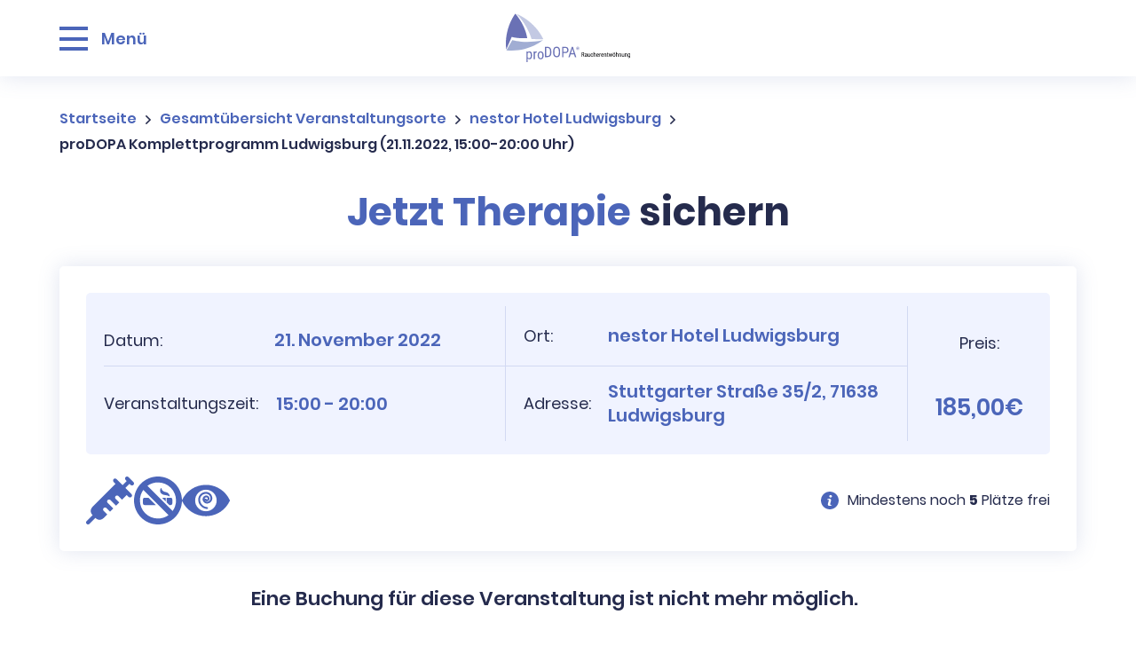

--- FILE ---
content_type: text/css
request_url: https://www.prodopa.de/wp-content/themes/prodopa/assets/css/main.css?ver=1706020440
body_size: 17762
content:
@charset "UTF-8";*,.nice-select .list{-webkit-box-sizing:border-box}.appointments .appointment,.site{-ms-flex-direction:column;-webkit-box-orient:vertical;-webkit-box-direction:normal}.breadcrumbs,.breadcrumbs a:after,.h3,body,h1 span,h2 span,h3,li,p{color:#252B4D}@font-face{font-family:icomoon;src:url(../../assets/fonts/icomoon/fonts/icomoon.eot?vt2mhz);src:url(../../assets/fonts/icomoon/fonts/icomoon.eot?vt2mhz#iefix) format('embedded-opentype'),url(../../assets/fonts/icomoon/fonts/icomoon.ttf?vt2mhz) format('truetype'),url(../../assets/fonts/icomoon/fonts/icomoon.woff?vt2mhz) format('woff'),url(../../assets/fonts/icomoon/fonts/icomoon.svg?vt2mhz#icomoon) format('svg');font-weight:400;font-style:normal;font-display:block}[class*=" icon-"],[class^=icon-]{font-family:icomoon!important;speak:never;font-style:normal;font-weight:400;font-variant:normal;text-transform:none;line-height:1;-webkit-font-smoothing:antialiased;-moz-osx-font-smoothing:grayscale}.icon-arrow-right:before{content:"\e900"}.icon-arrow-down:before{content:"\e901"}.icon-check:before{content:"\e902"}.icon-Vector-2:before{content:"\e903"}.icon-nur-injektion:before{content:"\e904"}.icon-prodopa-komplettprogramm:before{content:"\e905"}.icon-hypnose:before{content:"\e906"}*{margin:0;padding:0;box-sizing:border-box}@font-face{font-family:Poppins;src:url(../fonts/Poppins-Light/Poppins-Light.eot);src:local("Poppins Light"),local("Poppins-Light"),url(../fonts/Poppins-Light/Poppins-Light.eot?#iefix) format("embedded-opentype"),url(../fonts/Poppins-Light/Poppins-Light.woff2) format("woff2"),url(../fonts/Poppins-Light/Poppins-Light.woff) format("woff"),url(../fonts/Poppins-Light/Poppins-Light.ttf) format("truetype"),url(../fonts/Poppins-Light/Poppins-Light.svg#Poppins-Light) format("svg");font-weight:300;font-style:normal;font-display:swap}@font-face{font-family:Poppins;src:url(../fonts/Poppins-Regular/Poppins-Regular.eot);src:local("Poppins Regular"),local("Poppins-Regular"),url(../fonts/Poppins-Regular/Poppins-Regular.eot?#iefix) format("embedded-opentype"),url(../fonts/Poppins-Regular/Poppins-Regular.woff2) format("woff2"),url(../fonts/Poppins-Regular/Poppins-Regular.woff) format("woff"),url(../fonts/Poppins-Regular/Poppins-Regular.ttf) format("truetype"),url(../fonts/Poppins-Regular/Poppins-Regular.svg#Poppins-Regular) format("svg");font-weight:400;font-style:normal;font-display:swap}@font-face{font-family:Poppins;src:url(../fonts/Poppins-Medium/Poppins-Medium.eot);src:local("Poppins Medium"),local("Poppins-Medium"),url(../fonts/Poppins-Medium/Poppins-Medium.eot?#iefix) format("embedded-opentype"),url(../fonts/Poppins-Medium/Poppins-Medium.woff2) format("woff2"),url(../fonts/Poppins-Medium/Poppins-Medium.woff) format("woff"),url(../fonts/Poppins-Medium/Poppins-Medium.ttf) format("truetype"),url(../fonts/Poppins-Medium/Poppins-Medium.svg#Poppins-Medium) format("svg");font-weight:500;font-style:normal;font-display:swap}@font-face{font-family:Poppins;src:url(../fonts/Poppins-SemiBold/Poppins-SemiBold.eot);src:local("Poppins SemiBold"),local("Poppins-SemiBold"),url(../fonts/Poppins-SemiBold/Poppins-SemiBold.eot?#iefix) format("embedded-opentype"),url(../fonts/Poppins-SemiBold/Poppins-SemiBold.woff2) format("woff2"),url(../fonts/Poppins-SemiBold/Poppins-SemiBold.woff) format("woff"),url(../fonts/Poppins-SemiBold/Poppins-SemiBold.ttf) format("truetype"),url(../fonts/Poppins-SemiBold/Poppins-SemiBold.svg#Poppins-SemiBold) format("svg");font-weight:600;font-style:normal;font-display:swap}@font-face{font-family:Poppins;src:url(../fonts/Poppins-Bold/Poppins-Bold.eot);src:local("Poppins Bold"),local("Poppins-Bold"),url(../fonts/Poppins-Bold/Poppins-Bold.eot?#iefix) format("embedded-opentype"),url(../fonts/Poppins-Bold/Poppins-Bold.woff2) format("woff2"),url(../fonts/Poppins-Bold/Poppins-Bold.woff) format("woff"),url(../fonts/Poppins-Bold/Poppins-Bold.ttf) format("truetype"),url(../fonts/Poppins-Bold/Poppins-Bold.svg#Poppins-Bold) format("svg");font-weight:700;font-style:normal;font-display:swap}@font-face{font-family:Poppins;src:url(../fonts/Poppins-ExtraBold/Poppins-ExtraBold.eot);src:local("Poppins ExtraBold"),local("Poppins-ExtraBold"),url(../fonts/Poppins-ExtraBold/Poppins-ExtraBold.eot?#iefix) format("embedded-opentype"),url(../fonts/Poppins-ExtraBold/Poppins-ExtraBold.woff2) format("woff2"),url(../fonts/Poppins-ExtraBold/Poppins-ExtraBold.woff) format("woff"),url(../fonts/Poppins-ExtraBold/Poppins-ExtraBold.ttf) format("truetype"),url(../fonts/Poppins-ExtraBold/Poppins-ExtraBold.svg#Poppins-ExtraBold) format("svg");font-weight:800;font-style:normal;font-display:swap}:root{--body-scrollbar-width:0px}body{font-family:Poppins,sans-serif}.breadcrumbs a:after,.showMore:after{font-family:icomoon!important;font-style:normal;font-variant:normal;text-transform:none;-moz-osx-font-smoothing:grayscale}body.noScroll{overflow:hidden;padding-right:var(--body-scrollbar-width,0)}.site{position:relative;min-height:100vh;display:-webkit-box;display:-ms-flexbox;display:flex;flex-direction:column;-webkit-box-pack:justify;-ms-flex-pack:justify;justify-content:space-between}section{padding:2.85714rem 1.42857rem}@media (min-width:1024px){section{padding:7.14286rem}}@media (min-width:1540px){section{padding:7.14286rem 0}}section.firstSection{padding-top:2.14286rem}.container{width:100%;margin:0 auto;max-width:1420px}.breadcrumbs{display:-webkit-box;display:-ms-flexbox;display:flex;-webkit-box-align:center;-ms-flex-align:center;align-items:center;margin-bottom:1.42857rem;text-decoration:none!important;-ms-flex-wrap:wrap;flex-wrap:wrap;font-weight:600;font-size:14px;line-height:164%;line-height:187%}@media (min-width:1024px){section.firstSection{padding-top:3.57143rem}.breadcrumbs{font-size:16px;margin-bottom:3.57143rem}}@media (min-width:1920px){.container{max-width:73.9583%}.breadcrumbs{font-size:1.14286rem}}.breadcrumbs a{text-decoration:none;font-weight:600;font-size:14px;line-height:164%;color:#4B65B9;-webkit-transition:.3s;transition:.3s;margin-right:7px}@media (hover),(min-width:0\0){.breadcrumbs a:hover{color:#252B4D}}@media (min-width:1024px){.breadcrumbs a{font-size:16px;line-height:187%;margin-right:10px}}@media (min-width:1920px){.breadcrumbs a{font-size:1.14286rem;margin-right:.71429rem}}.breadcrumbs a:after{content:"\e900";font-weight:400;font-size:10px;line-height:1;-webkit-font-smoothing:antialiased;margin-left:7px}.info-box:before,.textContainer p br{content:''}h1,h2{line-height:130%;color:#4B65B9}@media (min-width:1024px){.breadcrumbs a:after{margin-left:10px}}@media (min-width:1920px){.breadcrumbs a:after{font-size:.71429rem;margin-left:.71429rem}}.textContainer{margin-bottom:2.85714rem;width:100%}.textContainer p{margin-top:.92857rem}.textContainer p:first-child{margin-top:0}@media (min-width:1024px){.textContainer{margin-bottom:3.57143rem;display:-webkit-box;display:-ms-flexbox;display:flex;-webkit-box-pack:justify;-ms-flex-pack:justify;justify-content:space-between}.textContainer p{width:25.56%;margin-top:0}}.textContainer p br{display:block;margin-top:.92857rem}@media (min-width:1024px){.textContainer p br{margin-top:1.78571rem}}h1{font-size:28px;margin:0 0 1.42857rem}h1 br{display:none}@media (min-width:1024px){h1 br{display:block}h1{font-size:4.64286rem;text-align:center;margin-bottom:3.57143rem}}.subtitle{margin-bottom:1.42857rem}@media (min-width:1024px){.subtitle{text-align:center;max-width:962px;margin:0 auto 3.57143rem}}@media (min-width:1920px){.subtitle{max-width:68.71429rem}}.info-box{display:-webkit-box;display:-ms-flexbox;display:flex;-webkit-box-align:start;-ms-flex-align:start;align-items:flex-start;margin-bottom:1.42857rem;padding:1.07143rem;background:#FFF;-webkit-box-shadow:0 0 25px rgba(99,119,182,.2);box-shadow:0 0 25px rgba(99,119,182,.2)}@media (min-width:1023px){.info-box{max-width:926px;padding:3.57143rem;margin:0 auto 3.57143rem}}.info-box:before{display:block;width:20px;height:20px;margin-right:10px;background-size:cover;background-image:url(../../assets/images/appointment/big-amount.svg)}.info-box p{-webkit-box-flex:1;-ms-flex:1;flex:1}h2{font-size:25px;margin-bottom:1.42857rem}h2 br{display:none}@media (min-width:1024px){.info-box:before{width:40px;height:40px;margin-right:20px}h2 br{display:block}h2{font-size:3.57143rem;margin-bottom:3.57143rem;text-align:center}}.h3,h3{font-size:20px;line-height:150%;font-weight:600}@media (min-width:500px){.h3,h3{font-size:22px}}@media (min-width:1024px){.h3,h3{font-size:24px}}@media (min-width:1600px){.h3,h3{font-size:26px}}@media (min-width:1920px){.info-box{max-width:66.14286rem;-webkit-box-shadow:0 0 1.78571rem rgba(99,119,182,.2);box-shadow:0 0 1.78571rem rgba(99,119,182,.2)}.info-box:before{width:2.85714rem;height:2.85714rem;margin-right:1.42857rem}.h3,h3{font-size:1.85714rem}}li,p{font-size:14px;line-height:164%}@media (min-width:1024px){li,p{font-size:16px;line-height:187%}}@media (min-width:1920px){li,p{font-size:1.14286rem}}i,img,svg{display:block}button{outline:0;border:none;cursor:pointer}.logo{width:129px;-ms-flex-item-align:start;align-self:flex-start}@media (min-width:1024px){.logo{width:140px}}@media (min-width:1300px){.logo{width:14.85714rem}}.logo img{width:100%;height:auto}@media (min-width:1024px){.logo img{width:140px}}@media (min-width:1300px){.logo img{width:14.85714rem}}.showMore{cursor:pointer;background:0 0;display:-webkit-box;display:-ms-flexbox;display:flex;-webkit-box-align:center;-ms-flex-align:center;align-items:center;-webkit-box-pack:center;-ms-flex-pack:center;justify-content:center;margin:20px auto 0}.showMore:after{content:"\e901";color:#4B65B9;font-weight:400;font-size:6px;line-height:1;-webkit-font-smoothing:antialiased;-webkit-transition:.5s;transition:.5s}.header-menu ul li:before,.header:before{content:""}.button span,.showMore .text{font-size:16px;font-weight:600}.button,.button span{-webkit-transition:.3s}.showMore .text{color:#4B65B9;margin-right:8px}.showMore .text--opened{display:none}.showMore.show .text--opened{display:block}.showMore.show .text--closed{display:none}.showMore.show:after{-webkit-transform:rotate(-180deg);transform:rotate(-180deg)}@media (min-width:1024px){.showMore{display:none}}.button{display:-webkit-box;display:-ms-flexbox;display:flex;-webkit-box-pack:center;-ms-flex-pack:center;justify-content:center;-webkit-box-align:center;-ms-flex-align:center;align-items:center;text-decoration:none;width:100%;max-width:22.85714rem;padding:10px;border-radius:5px;transition:.3s}@media (min-width:1024px){.button{max-width:-webkit-fit-content;max-width:-moz-fit-content;max-width:fit-content;border-radius:5px;padding:13px 20px 14px}.button span{font-size:18px}}@media (min-width:1300px){.button{border-radius:5px;padding:13px 30px 14px}}.button span{display:block;line-height:150%;transition:.3s}.button path{-webkit-transition:.3s;transition:.3s}.blocker-mail{color:#252B4D}@media (hover),(min-width:0\0){.button:hover{background:#252b4c!important}.blocker-mail:hover{text-decoration:none!important}}.blue-header:before{background:#6378b6}@media (min-width:1024px){.blue-header:before{background:#687bba}.white-header .header__logo--blue{-webkit-transition:1s;transition:1s}}.blue-header .header__button,.blue-header .header__openMenu .arrow,.white-header:before{background:#fff}.blue-header .header__logo--white{display:block;opacity:1;visibility:visible}.blue-header .header__openMenu span{color:#fff}.blue-header .header__button span,.white-header .header__openMenu span{color:#4B65B9}.blue-header .header__button i svg path{fill:#4B65B9}.white-header{-webkit-box-shadow:0 0 25px rgba(99,119,182,.2);box-shadow:0 0 25px rgba(99,119,182,.2)}@media (min-width:1920px){.button{border-radius:.35714rem;padding:.92857rem 2.14286rem 1rem}.button span{font-size:1.28571rem}.white-header{-webkit-box-shadow:0 0 1.78571rem rgba(99,119,182,.2);box-shadow:0 0 1.78571rem rgba(99,119,182,.2)}}.footer__controls_button,.white-header .header__button,.white-header .header__openMenu .arrow{background:#4B65B9}.white-header .header__logo--blue{display:block;opacity:1}.white-header .header__logo--blue.hide{opacity:0}.white-header .header__logo--white{display:block;position:absolute;opacity:0;visibility:hidden;top:5px}.white-header .header__logo--white.show{-webkit-transition:1s;transition:1s;opacity:1;visibility:visible}.white-header .header__button span{color:#fff}.white-header .header__button i svg path{fill:#fff}.header{width:100vw;position:fixed;top:0;z-index:100;padding:0 20px}@media (min-width:1024px){.white-header .header__logo--white{top:0}.header{padding:0 7.14286rem}}@media (min-width:1600px){.header{padding:0}}.header:before{display:block;width:100%;height:100%;left:0;position:absolute}.header__container{display:-webkit-box;display:-ms-flexbox;display:flex;-webkit-box-align:center;-ms-flex-align:center;align-items:center;-webkit-box-pack:justify;-ms-flex-pack:justify;justify-content:space-between;position:relative;z-index:4;padding:5px 0;max-width:1420px;margin:0 auto}@media (min-width:1024px){.header__container{padding:1.71429rem 0;-webkit-box-pack:start;-ms-flex-pack:start;justify-content:flex-start}.header__logo{position:absolute;left:50%;top:50%;-webkit-transform:translate(-50%,-50%);transform:translate(-50%,-50%)}}@media (min-width:1540px){.header__container{padding:0;height:7.14286rem}}.header__logo--blue,.header__logo--white{display:none}.header__openMenu{display:-webkit-box;display:-ms-flexbox;display:flex;-webkit-box-align:center;-ms-flex-align:center;align-items:center;cursor:pointer;background:0 0}.header__openMenu span{color:#fff;font-weight:600;font-size:16px;line-height:150%;margin-right:15px;-webkit-transition:.3s;transition:.3s}.header__openMenu .burger{height:21px;width:25px;position:relative}@media (min-width:1024px){.header__openMenu span{font-size:18px;margin-right:0;margin-left:15px;-webkit-box-ordinal-group:3;-ms-flex-order:2;order:2}.header__openMenu .burger{width:32px;height:27px;-webkit-box-ordinal-group:2;-ms-flex-order:1;order:1}}@media (min-width:1920px){.header__container{max-width:73.9583%}.header__openMenu span{font-size:1.28571rem;margin-left:1.07143rem}.header__openMenu .burger{width:2.28571rem;height:1.92857rem}}.header__openMenu .burger .arrow{width:100%;height:3px;position:absolute;-webkit-transition:.5s;transition:.5s}.header__openMenu .burger .arrow--1{top:0}.header__openMenu .burger .arrow--2{top:.64286rem}@media (min-width:1024px){.header__openMenu .burger .arrow{height:4px}.header__openMenu .burger .arrow--2{top:12px}}@media (min-width:1920px){.header__openMenu .burger .arrow{height:.28571rem}.header__openMenu .burger .arrow--2{top:.85714rem}}.header__openMenu .burger .arrow--3{top:1.28571rem}@media (min-width:1024px){.header__openMenu .burger .arrow--3{top:23px}}@media (min-width:1920px){.header__openMenu .burger .arrow--3{top:1.64286rem}}.header__openMenu.active span{color:#fff}.header__openMenu.active .arrow--1{top:40%;-webkit-transform:rotate(45deg);transform:rotate(45deg);background:#fff}.header__openMenu.active .arrow--2{opacity:0;background:#252B4D}.header__openMenu.active .arrow--3{top:40%;-webkit-transform:rotate(-45deg);transform:rotate(-45deg);background:#fff}.header__button{display:none!important}@media (min-width:1024px){.header__button{display:-webkit-box!important;display:-ms-flexbox!important;display:flex!important;-webkit-box-ordinal-group:3;-ms-flex-order:2;order:2;margin-left:auto;-webkit-transition:.3s;transition:.3s}}.header__button.changeColor{background:#fff}.header__button.changeColor span{color:#4B65B9}.header-menu ul li,.header-menu ul li a{line-height:1.85714rem;font-weight:700;color:#fff}.header__button.changeColor i svg path{fill:#4B65B9}.header__button i{margin-right:15px}.header__button i svg{width:20px;height:20px}@media (min-width:1920px){.header__button i{margin-right:1.07143rem}.header__button i svg{width:1.42857rem;height:1.42857rem}}.header__button i svg path{-webkit-transition:fill .3s ease-in-out;transition:fill .3s ease-in-out}.header__button span{-webkit-transition:.3s;transition:.3s}@media (hover),(min-width:0\0){.header__button:hover{background:#252b4c}.header__button:hover i svg path{fill:#fff}.header__button:hover span{color:#fff}}.appointments .appointment .typesContainer__types i svg path,.header-menu__button i path{fill:#4B65B9}.header-menu{position:fixed;overflow:hidden;top:0;z-index:3;height:100vh;width:100%;background:#6a71b5;padding:8.64286rem 1.42857rem 0;right:-100%;visibility:hidden;-webkit-transition:.5s;transition:.5s}@media (min-width:1024px){.header-menu{padding:14.28571rem 7.14286rem 0;right:0;top:-100vh}.header-menu.active{top:0}.header-menu.active li{opacity:1;-webkit-transition:.5s;transition:.5s;-webkit-transition-delay:.3s;transition-delay:.3s}}@media (min-width:1600px){.header-menu{padding:14.28571rem 0 0}}.header-menu.active{right:0;visibility:visible}.header-menu ul{display:block;max-width:1420px;margin:0 auto;overflow-y:auto;max-height:calc(100vh - 180px)}@media (min-width:1920px){.header-menu ul{max-width:73.9583%}}@media (max-width:1024px){.header-menu ul{scrollbar-width:none;-ms-overflow-style:none}.header-menu ul::-webkit-scrollbar{width:0}}.header-menu ul li{display:-webkit-box;display:-ms-flexbox;display:flex;position:relative;padding-left:18px;margin-bottom:1.42857rem;font-size:1.42857rem;-webkit-transition:.3s;transition:.3s;cursor:pointer;list-style:none}.header-menu ul li:last-of-type{margin-bottom:0}.header-menu ul li:before{position:absolute;left:0;top:8px;display:block;min-width:8px;height:8px;background:#fff;border-radius:50%;-webkit-transition:.3s;transition:.3s}@media (min-width:1024px){.header-menu ul{-webkit-box-pack:start;-ms-flex-pack:start;justify-content:flex-start;max-height:calc(100vh - 18rem)}.header-menu ul li{opacity:0;-webkit-box-align:center;-ms-flex-align:center;align-items:center;padding-left:0}.header-menu ul li:before{position:relative;width:1.07143rem;height:1.07143rem;top:0;margin-right:1.07143rem}}.header-menu ul li a{width:-webkit-fit-content;width:-moz-fit-content;width:fit-content;font-size:1.42857rem;text-decoration:none;-webkit-transition:.3s;transition:.3s}@media (hover),(min-width:0\0){.header-menu ul li:hover:before{-webkit-transition:.3s;transition:.3s;background:#252B4D}.header-menu ul li:hover a{color:#252B4D;-webkit-transition:.3s;transition:.3s}}.header-menu__ampoule{position:absolute}@media screen and (max-width:700px) and (max-height:745px){.header-menu__ampoule{display:none}}.header-menu__ampoule--1{width:8.57143rem;height:14.42857rem;-webkit-transform:rotate(-37.73deg);transform:rotate(-37.73deg);bottom:25px;left:13%;z-index:-1}@media (min-width:700px){.header-menu__ampoule--1{top:13%;bottom:auto;right:-10px;left:auto;-webkit-transform:rotate(28.71deg);transform:rotate(28.71deg);width:32.92857rem;height:50.78571rem}.header-menu__ampoule--2{display:none}}@media (min-width:1024px){.header-menu ul li a{font-size:2.85714rem;line-height:4.28571rem}.header-menu__ampoule--1{top:13%;bottom:auto;right:5.42857rem}.header-menu__button{display:none}}.header-menu__ampoule--2{width:9.35714rem;-webkit-transform:rotate(28.71deg);transform:rotate(28.71deg);bottom:55px;left:54%;z-index:-2}.header-menu__button{position:absolute;bottom:0;left:0;width:100%;max-width:100%;background:#fff;border-radius:0;color:#4B65B9}.header-menu__button i{margin-right:15px}.footer{background:#1F2538;padding-bottom:46px}.footer__logo{display:block;margin-bottom:2.85714rem}@media (min-width:1024px){.footer{padding-bottom:0}.footer__logo{margin-bottom:0;margin-right:150px}}@media (min-width:1920px){.footer__logo{margin-right:10.71429rem}}.footer__top{position:relative;padding:2.85714rem 1.42857rem}@media (min-width:1024px){.footer__top{padding:3.42857rem 7.14286rem;display:-webkit-box;display:-ms-flexbox;display:flex}}@media (min-width:1540px){.footer__top{padding:3.42857rem 0;max-width:1420px;margin:0 auto}}@media (min-width:600px){.footer__top nav{width:100%;display:-webkit-box;display:-ms-flexbox;display:flex;-webkit-box-pack:justify;-ms-flex-pack:justify;justify-content:space-between;margin-top:3.57143rem}}@media (min-width:600px) and (min-width:1920px){.footer__top nav{margin-top:4.07143rem}}.footer__top nav ul:first-child{margin-bottom:80px}@media (min-width:600px){.footer__top nav ul:first-child{margin-bottom:0}}.footer__top nav ul li{margin-bottom:1.42857rem;list-style:none}@media (min-width:1024px){.footer__top nav ul li{margin-bottom:1.78571rem}}.footer__top nav ul li:last-child{margin-bottom:0}.footer__top nav ul li a{font-size:16px;line-height:150%;color:#FFF;text-decoration:underline;-webkit-text-decoration-color:transparent;text-decoration-color:transparent;-webkit-transition:.1s;transition:.1s}@media (min-width:1024px){.footer__top nav ul li a{font-size:18px}}@media (min-width:1920px){.footer__top{max-width:73.9583%}.footer__top nav ul li a{font-size:1.28571rem}}.footer__bottom{margin-left:20px;margin-right:20px;position:relative}.footer__bottom:before{content:'';position:absolute;top:0;left:0;display:block;height:1px;width:100%;background:#6377B6}@media (min-width:1024px){.footer__bottom{margin-left:0;margin-right:0}.footer__bottom:before{opacity:.5}}.footer__bottom-container{margin:0 auto;padding:1.42857rem 0}@media (min-width:1024px){.footer__bottom-container{display:-webkit-box;display:-ms-flexbox;display:flex;-webkit-box-align:center;-ms-flex-align:center;align-items:center;-webkit-box-pack:justify;-ms-flex-pack:justify;justify-content:space-between;padding:1rem 7.14286rem 1.07143rem}}.footer__controls,.footer__controls_button{width:100%;display:-webkit-box;display:-ms-flexbox}@media (min-width:1540px){.footer__bottom-container{padding:1rem 0 1.07143rem;max-width:1420px;margin:0 auto}}.footer__bottom .copyright,.footer__bottom .developed-by{text-align:center;color:#FFF;font-size:14px;font-weight:300}@media (min-width:1920px){.footer__bottom-container{max-width:73.9583%}.footer__bottom .copyright,.footer__bottom .developed-by{font-size:1rem}}.footer__bottom .developed-by{margin-bottom:8px}.footer__bottom .developed-by a{text-decoration:none;color:inherit;font-weight:600;white-space:nowrap}.footer__controls{height:46px;display:flex;position:fixed;bottom:0;-webkit-transition:opacity .5s,visibility .5s;transition:opacity .5s,visibility .5s;opacity:0;visibility:hidden;z-index:2}.footer__controls.show{opacity:1;visibility:visible}@media (min-width:1024px){.footer__bottom .developed-by{-webkit-box-ordinal-group:3;-ms-flex-order:2;order:2;margin-bottom:0}.footer__controls{display:none}}.footer__controls_button{height:100%;display:flex;-webkit-box-align:center;-ms-flex-align:center;align-items:center;-webkit-box-pack:center;-ms-flex-pack:center;justify-content:center;text-decoration:none;-webkit-transition:.3s;transition:.3s}@media (hover),(min-width:0\0){.footer__top nav ul li a:hover{-webkit-text-decoration-color:#FFF;text-decoration-color:#FFF}.footer__controls_button:hover{background:#252b4c;-webkit-transition:.3s;transition:.3s}}.footer__controls_button i{margin-right:15px}.footer__controls_button span{color:#FFF;font-size:16px;font-weight:600;letter-spacing:.02rem}.chooseCity .cities__item--inner:after,.footer__controls_scrollUp:after{font-style:normal;font-weight:400;font-family:icomoon!important;font-variant:normal;text-transform:none;-webkit-font-smoothing:antialiased;-moz-osx-font-smoothing:grayscale}.footer__controls_scrollUp{width:72px;display:-webkit-box;display:-ms-flexbox;display:flex;-webkit-box-align:center;-ms-flex-align:center;align-items:center;-webkit-box-pack:center;-ms-flex-pack:center;justify-content:center;background:#FFF}.footer__controls_scrollUp:after{content:"\e901";color:#4B65B9;-webkit-transform:rotate(-180deg);transform:rotate(-180deg);font-size:12px}.footer__scrollUp{display:none}@media (min-width:1024px){.footer__scrollUp{display:-webkit-box;display:-ms-flexbox;display:flex;width:54px;height:54px;-webkit-box-align:center;-ms-flex-align:center;align-items:center;-webkit-box-pack:center;-ms-flex-pack:center;justify-content:center;position:fixed;right:7.14286rem;bottom:7.14286rem;background:#C3C9E3;border-radius:50%;opacity:0;visibility:hidden;z-index:2;border:1px solid transparent;-webkit-transition:.3s;transition:.3s;-webkit-box-shadow:0 0 25px rgba(99,119,182,.5);box-shadow:0 0 25px rgba(99,119,182,.5)}.footer__scrollUp.show{opacity:1;visibility:visible}.footer__scrollUp:after{content:"\e901";font-family:icomoon!important;color:#FFF;font-style:normal;font-weight:400;font-variant:normal;text-transform:none;-webkit-font-smoothing:antialiased;-moz-osx-font-smoothing:grayscale;-webkit-transform:rotate(-180deg);transform:rotate(-180deg);font-size:7px}}@media (min-width:1024px) and (min-width:1920px){.footer__scrollUp:after{font-size:.5rem}}@media (min-width:1024px) and (hover),(min-width:1024px) and (min-width:0\0){.footer__scrollUp:hover{background:#252b4c}}@media (min-width:1600px){.footer__scrollUp{right:2.14286rem}}@media (min-width:1700px){.footer__scrollUp{right:3.57143rem}}@media (min-width:1800px){.footer__scrollUp{right:5rem}}@media (min-width:1920px){.footer__scrollUp{right:7.14286rem;width:3.85714rem;height:3.85714rem;-webkit-box-shadow:0 0 1.78571rem rgba(99,119,182,.5);box-shadow:0 0 1.78571rem rgba(99,119,182,.5)}}.chooseCity__filter-container{margin-bottom:40px}@media (min-width:1024px){.chooseCity__filter-container{display:-webkit-box;display:-ms-flexbox;display:flex;margin-bottom:3.57143rem}}.chooseCity__title{margin-bottom:1.42857rem}@media (min-width:1024px){.chooseCity__title{margin-bottom:0;margin-right:3.57143rem}.chooseCity .cities{width:61%}}.chooseCity .cities{margin-top:-10px}@media (min-width:700px){.chooseCity .cities{display:-webkit-box;display:-ms-flexbox;display:flex;-ms-flex-wrap:wrap;flex-wrap:wrap;-webkit-box-pack:justify;-ms-flex-pack:justify;justify-content:space-between;margin-left:-5px;margin-right:-5px}}@media (min-width:1920px){.chooseCity .cities{margin-top:-.71429rem;margin-left:-.35714rem;margin-right:-.35714rem}}.chooseCity .cities__item{width:100%;margin-top:10px}@media (min-width:700px){.chooseCity .cities__item{width:50%;padding:0 5px}}@media (min-width:1920px){.chooseCity .cities__item{margin-top:.71429rem;padding:0 .35714rem}}.chooseCity .cities__item--inner{display:-webkit-box;display:-ms-flexbox;display:flex;-webkit-box-align:center;-ms-flex-align:center;align-items:center;height:100%;padding:12px 20px;background:#FFF;text-decoration:none;-webkit-box-shadow:0 0 25px rgba(99,119,182,.2);box-shadow:0 0 25px rgba(99,119,182,.2)}@media (min-width:700px){.chooseCity .cities__item--inner{padding:10px 20px}}@media (min-width:1300px){.chooseCity .cities__item--inner{padding:10px 30px}}@media (min-width:1920px){.chooseCity .cities__item--inner{border-radius:.35714rem;-webkit-box-shadow:0 0 1.78571rem rgba(99,119,182,.2);box-shadow:0 0 1.78571rem rgba(99,119,182,.2);padding:.71429rem 2.14286rem}}.contactFormWrapper .formContainer form,.feedbackItem--inner,.therapieModules__item--inner{-webkit-box-shadow:0 0 25px rgba(99,119,182,.2)}.chooseCity .cities__item--inner:after{content:"\e900";color:#252B4D;font-size:10px;margin-left:8px;-webkit-transition:.3s;transition:.3s;line-height:164%}@media (min-width:1920px){.chooseCity .cities__item--inner:after{font-size:.71429rem;margin-left:.57143rem}}.chooseCity .cities__item_location{margin-right:1.42857rem;width:1.42857rem;height:1.42857rem}.chooseCity .cities__item p{-webkit-box-flex:1;-ms-flex:1;flex:1;font-size:16px;line-height:150%;line-height:1;font-weight:600;-webkit-transition:.3s;transition:.3s}@media (min-width:700px){.chooseCity .cities__item_location{width:2.85714rem;height:2.85714rem}.chooseCity .cities__item p{font-size:16px}}@media (min-width:1024px){.chooseCity .cities__item p{font-size:18px}}@media (min-width:1920px){.chooseCity .cities__item p{font-size:1.28571rem}}.chooseCity .cities__item p span{display:block;font-size:14px;line-height:1;margin:8px 0}@media (min-width:1024px){.chooseCity .cities__item p span{font-size:14px}}@media (min-width:1920px){.chooseCity .cities__item p span{font-size:1rem;margin:.57143rem 0}}.chooseCity .cities__item p small{display:block;font-size:14px;font-weight:400}@media (min-width:1920px){.chooseCity .cities__item p small{font-size:1rem}}@media (hover),(min-width:0\0){.chooseCity .cities__item:hover p,.chooseCity .cities__item:hover:after{color:#4B65B9}}@media (min-width:1024px){.therapieModules{display:-webkit-box;display:-ms-flexbox;display:flex;-webkit-box-pack:justify;-ms-flex-pack:justify;justify-content:space-between}.therapieModules__item{width:25.56%;position:relative;padding-left:3.35714rem}.therapieModules__item:before{content:'';position:absolute;font-size:7.14286rem;line-height:150%;font-weight:700;color:#4B65B9;opacity:.2;top:-5.28571rem;left:0;pointer-events:none}.therapieModules__item:first-child:before{content:'01'}}.nice-select,.selectHolder{position:relative}.therapieModules__item:nth-child(3){margin-bottom:0}.therapieModules__item--inner{display:-webkit-box;display:-ms-flexbox;display:flex;-webkit-box-align:center;-ms-flex-align:center;align-items:center;text-decoration:none;background:#FFF;padding:21px 20px;margin-bottom:10px;box-shadow:0 0 25px rgba(99,119,182,.2);border-radius:5px;width:100%;height:100%}.therapieModules__item img{margin-right:1.42857rem;width:40px;height:40px}@media (min-width:1024px){.therapieModules__item:nth-child(2):before{content:'02'}.therapieModules__item:nth-child(3):before{content:'03'}.therapieModules__item--inner{-webkit-box-orient:vertical;-webkit-box-direction:normal;-ms-flex-direction:column;flex-direction:column;-webkit-box-pack:center;-ms-flex-pack:center;justify-content:center;padding:3.57143rem 0;margin-bottom:0}.therapieModules__item img{width:5.71429rem;height:5.71429rem;margin-right:0;margin-bottom:2.14286rem}}.therapieModules__item_textWithArrow{width:100%;display:-webkit-box;display:-ms-flexbox;display:flex;-webkit-box-align:center;-ms-flex-align:center;align-items:center;-webkit-box-pack:justify;-ms-flex-pack:justify;justify-content:space-between}.therapieModules__item_textWithArrow p{font-size:16px;line-height:150%;font-weight:600;-webkit-transition:.3s;transition:.3s;margin-right:10px}@media (min-width:1024px){.therapieModules__item_textWithArrow{width:auto}.therapieModules__item_textWithArrow p{font-style:1.28571rem;margin-right:10px;text-align:center}}@media (min-width:1920px){.therapieModules__item--inner{border-radius:.35714rem;-webkit-box-shadow:0 0 1.78571rem rgba(99,119,182,.2);box-shadow:0 0 1.78571rem rgba(99,119,182,.2)}.therapieModules__item_textWithArrow p{font-size:1.28571rem;margin-right:.71429rem}}.therapieModules__item_textWithArrow p br{display:none}.therapieModules__item_textWithArrow:after{content:"\e900";font-family:icomoon!important;margin-left:auto;font-style:normal;font-weight:400;font-variant:normal;text-transform:none;font-size:10px;-webkit-font-smoothing:antialiased;-moz-osx-font-smoothing:grayscale;-webkit-transition:.3s;transition:.3s;color:#252B4D;line-height:164%}@media (min-width:1024px){.therapieModules__item_textWithArrow p br{display:block}.therapieModules__item_textWithArrow:after{line-height:187%}}@media (min-width:1920px){.therapieModules__item_textWithArrow:after{font-size:.71429rem}}@media (hover),(min-width:0\0){.therapieModules__item:hover .therapieModules__item_textWithArrow p,.therapieModules__item:hover .therapieModules__item_textWithArrow:after{color:#4B65B9}.legacy-popup__content a:hover{text-decoration:none}}.feedback__rating{display:-webkit-box;display:-ms-flexbox;display:flex;-webkit-box-align:center;-ms-flex-align:center;align-items:center;margin-bottom:20px}.feedback__rating_stars{width:106px;height:18px;margin-right:11px}@media (min-width:1024px){.feedback__rating{margin-bottom:3.57143rem}.feedback__rating_stars{width:11.78571rem;height:2rem;margin-right:1.21429rem}}.feedback__rating_text{font-size:16px;line-height:150%;color:#252B4D}.feedbackItem{width:100%;height:auto}.feedbackItem--inner{width:100%;height:100%;background:#FFF;box-shadow:0 0 25px rgba(99,119,182,.2);padding:30px 15px;border-radius:5px}@media (min-width:1024px){.feedbackItem--inner{padding:27px 30px 30px}}@media (min-width:1200px){.feedbackItem--inner{padding:27px 40px 40px}}.feedbackItem__header{margin-bottom:20px}@media (min-width:1024px){.feedbackItem__header{display:-webkit-box;display:-ms-flexbox;display:flex;-webkit-box-pack:justify;-ms-flex-pack:justify;justify-content:space-between;-webkit-box-align:center;-ms-flex-align:center;align-items:center;margin-bottom:7px}.feedbackItem__header_right{display:-webkit-box;display:-ms-flexbox;display:flex;-webkit-box-align:center;-ms-flex-align:center;align-items:center}}@media (min-width:1920px){.feedback__rating_text{font-size:1.14286rem}.feedbackItem--inner{padding:1.92857rem 2.85714rem 2.85714rem;-webkit-box-shadow:0 0 1.78571rem rgba(99,119,182,.2);box-shadow:0 0 1.78571rem rgba(99,119,182,.2);border-radius:.35714rem}.feedbackItem__header{margin-bottom:.5rem}}.feedbackItem__header_right i{max-width:-webkit-fit-content;max-width:-moz-fit-content;max-width:fit-content;margin:0 auto 10px}@media (min-width:1024px){.feedbackItem__header_right i{margin:0 10px 0 0}.feedbackItem__header_right i svg{width:44px;height:50px}}@media (min-width:1200px){.feedbackItem__header_right i{margin-right:18px}}@media (min-width:1920px){.feedbackItem__header_right i{margin-right:1.28571rem}.feedbackItem__header_right i svg{width:3.14286rem;height:3.57143rem}}.feedbackItem__title{font-size:16px;line-height:150%;font-weight:600;color:#252B4D;text-align:center;margin-bottom:5px}@media (min-width:1024px){.feedbackItem__title{text-align:left;margin-bottom:0;margin-right:30px}}@media (min-width:1920px){.feedbackItem__title{font-size:1.14286rem}}.feedbackItem__date{font-size:14px;font-weight:500;color:#BDBDBD;text-align:center;white-space:nowrap}@media (min-width:1024px){.feedbackItem__date{font-size:14px;text-align:right}}@media (min-width:1920px){.feedbackItem__date{font-size:1rem}}.feedbackItem__text{font-weight:300;font-style:italic;font-size:12}.contactFormWrapper .formContainer form .agree .wpcf7-acceptance .wpcf7-list-item label .wpcf7-list-item-label:after,.contactFormWrapper .formContainer form [data-name=agree] .wpcf7-acceptance .wpcf7-list-item label .wpcf7-list-item-label:after,.contactFormWrapper .formContainer form button[type=submit]:after,.innerText li:before,.nice-select:after,.pagination--comments .next:after,.pagination--comments .prev:after{font-family:icomoon!important;font-style:normal;font-variant:normal;-webkit-font-smoothing:antialiased;-moz-osx-font-smoothing:grayscale;text-transform:none}@media (min-width:1024px){.feedbackItem__text{font-weight:14px}}@media (min-width:1920px){.feedbackItem__text{font-weight:1rem}}.nice-select{display:-webkit-box;display:-ms-flexbox;display:flex;-webkit-box-pack:justify;-ms-flex-pack:justify;justify-content:space-between;-webkit-box-align:center;-ms-flex-align:center;align-items:center;cursor:pointer}.nice-select:after{content:"\e901";color:#252B4D;font-weight:400;font-size:6px;line-height:1;-webkit-transition:all .15s ease-in-out;transition:all .15s ease-in-out}.nice-select.open:after{-webkit-transform:rotate(-180deg);transform:rotate(-180deg)}.nice-select.open .list{max-width:100%;opacity:1;pointer-events:auto;-webkit-transform:scale(1) translateY(0);transform:scale(1) translateY(0)}.nice-select.open .list>.placeholder{display:none}.nice-select.disabled{border-color:#ededed;color:#999}.nice-select .list{background-color:#fff;-webkit-box-shadow:0 0 0 1px rgba(68,68,68,.11);box-shadow:0 0 0 1px rgba(68,68,68,.11);box-sizing:border-box;margin-top:4px;opacity:0;padding:0;pointer-events:none;position:absolute;top:100%;left:0;-webkit-transform-origin:50% 0;transform-origin:50% 0;-webkit-transform:scale(.75) translateY(-21px);transform:scale(.75) translateY(-21px);-webkit-transition:all .2s cubic-bezier(.5,0,0,1.25),opacity .15s ease-out;transition:all .2s cubic-bezier(.5,0,0,1.25),opacity .15s ease-out;z-index:9;border-radius:5px;width:100%;max-width:100%;max-height:200px;overflow-y:auto}@media (min-width:1920px){.nice-select:after{font-size:.42857rem}.nice-select .list{max-height:14.28571rem;margin-top:.28571rem;border-radius:.35714rem}}.nice-select .list:hover .option:not(:hover){background-color:transparent!important}.nice-select .option{cursor:pointer;color:#252B4D;font-weight:400;list-style:none;outline:0;text-align:left;-webkit-transition:all .2s;transition:all .2s;font-size:16px;white-space:normal;padding:11px 15px 9px;-webkit-box-shadow:0 0 0 .5px rgba(68,68,68,.11);box-shadow:0 0 0 .5px rgba(68,68,68,.11)}@media (min-width:1024px){.nice-select:after{line-height:187%}.nice-select .option{font-size:18px;padding:8px 20px 5px;line-height:187.5%}}@media (min-width:1920px){.nice-select .option{font-size:1.28571rem;padding:.57143rem 1.42857rem .35714rem}}.nice-select .option.focus,.nice-select .option:hover{background:#4B65B9;color:#FFF}.nice-select .option.selected{font-weight:600;background:rgba(195,201,227,.5);color:#252B4D}.nice-select .option.disabled{display:none;background-color:transparent;color:#999;cursor:default}.no-csspointerevents .nice-select .list{display:none}.no-csspointerevents .nice-select.open .list{display:block}.selectHolder select{display:block!important;position:absolute;opacity:0;pointer-events:none;height:100%;z-index:-1}.nice-select,input,textarea{width:100%;border:none;outline:0;background:rgba(195,201,227,.5);border-radius:5px;padding:11px 15px 9px;color:#252B4D;font-size:14px;line-height:23px;border-bottom:3px solid rgba(75,101,185,.5);-webkit-transition:.2s;transition:.2s}.nice-select:focus,input:focus,textarea:focus{border-color:#4b65b9}.nice-select::-webkit-input-placeholder,input::-webkit-input-placeholder,textarea::-webkit-input-placeholder{color:rgba(37,43,77,.5)}.nice-select::-moz-placeholder,input::-moz-placeholder,textarea::-moz-placeholder{color:rgba(37,43,77,.5)}.nice-select:-ms-input-placeholder,input:-ms-input-placeholder,textarea:-ms-input-placeholder{color:rgba(37,43,77,.5)}.nice-select::-ms-input-placeholder,input::-ms-input-placeholder,textarea::-ms-input-placeholder{color:rgba(37,43,77,.5)}.nice-select::placeholder,input::placeholder,textarea::placeholder{color:rgba(37,43,77,.5)}@media (min-width:1024px){.nice-select,input,textarea{font-size:16px;padding:8px 20px 5px;line-height:187.5%}}@media (min-width:1920px){.nice-select,input,textarea{font-size:1.14286rem;padding:.57143rem 1.42857rem .35714rem;border-radius:.35714rem;border-bottom:.21429rem solid rgba(75,101,185,.5)}}.contactFormWrapper{position:relative}.contactFormWrapper .formContainer{-webkit-transition:.3s;transition:.3s}.contactFormWrapper .formContainer.sent{opacity:0;visibility:hidden}.contactFormWrapper .formContainer form{background:#FFF;padding:15px;border-radius:5px;box-shadow:0 0 25px rgba(99,119,182,.2);opacity:1;visibility:visible}@media (min-width:700px){.contactFormWrapper .formContainer form{padding:25px}}@media (min-width:1920px){.contactFormWrapper .formContainer form{border-radius:.35714rem;-webkit-box-shadow:0 0 1.78571rem rgba(99,119,182,.2);box-shadow:0 0 1.78571rem rgba(99,119,182,.2)}}.contactFormWrapper .formContainer form input,.contactFormWrapper .formContainer form label,.contactFormWrapper .formContainer form textarea{display:block}.contactFormWrapper .formContainer form label{margin-bottom:10px;border-radius:5px;position:relative}@media (min-width:1024px){.contactFormWrapper .formContainer form{padding:3.57143rem}.contactFormWrapper .formContainer form label{margin-bottom:20px}}@media (min-width:1920px){.contactFormWrapper .formContainer form label{margin-bottom:1.42857rem;border-radius:.35714rem}}.contactFormWrapper .formContainer form label span{margin-bottom:2px;font-size:12px;line-height:175%;font-weight:600;color:#252B4D}@media (min-width:1024px){.contactFormWrapper .formContainer form label span{font-size:14px}}.contactFormWrapper .formContainer form label textarea{height:230px;resize:none}@media (min-width:1920px){.contactFormWrapper .formContainer form label span{font-size:1rem}.contactFormWrapper .formContainer form label textarea{height:16.42857rem}}.contactFormWrapper .formContainer form label .nice-select span{display:block;white-space:nowrap;overflow:hidden;text-overflow:ellipsis;font-weight:400;padding:0;margin:0;font-size:14px;line-height:23px}.contactFormWrapper .formContainer form .agree .wpcf7-acceptance,.contactFormWrapper .formContainer form [data-name=agree] .wpcf7-acceptance{border-bottom:none!important}.contactFormWrapper .formContainer form .agree .wpcf7-acceptance .wpcf7-list-item,.contactFormWrapper .formContainer form [data-name=agree] .wpcf7-acceptance .wpcf7-list-item{margin-left:0}.contactFormWrapper .formContainer form .agree .wpcf7-acceptance .wpcf7-list-item label,.contactFormWrapper .formContainer form [data-name=agree] .wpcf7-acceptance .wpcf7-list-item label{position:relative;border-radius:0;overflow:visible;margin-bottom:0;margin-left:40px}@media (min-width:1024px){.contactFormWrapper .formContainer form label .nice-select span{font-size:16px;line-height:187.5%}.contactFormWrapper .formContainer form .agree .wpcf7-acceptance .wpcf7-list-item label,.contactFormWrapper .formContainer form [data-name=agree] .wpcf7-acceptance .wpcf7-list-item label{margin-left:45px}}@media (min-width:1920px){.contactFormWrapper .formContainer form label .nice-select span{font-size:1.14286rem}.contactFormWrapper .formContainer form .agree .wpcf7-acceptance .wpcf7-list-item label,.contactFormWrapper .formContainer form [data-name=agree] .wpcf7-acceptance .wpcf7-list-item label{margin-left:3.21429rem}}.contactFormWrapper .formContainer form .agree .wpcf7-acceptance .wpcf7-list-item label .checkbox,.contactFormWrapper .formContainer form [data-name=agree] .wpcf7-acceptance .wpcf7-list-item label .checkbox{position:absolute;z-index:-10;opacity:0}.contactFormWrapper .formContainer form .agree .wpcf7-acceptance .wpcf7-list-item label .wpcf7-list-item-label,.contactFormWrapper .formContainer form [data-name=agree] .wpcf7-acceptance .wpcf7-list-item label .wpcf7-list-item-label{cursor:pointer;display:block;font-weight:400;font-size:12px;color:#252B4D;margin-bottom:0}.contactFormWrapper .formContainer form .agree .wpcf7-acceptance .wpcf7-list-item label .wpcf7-list-item-label a,.contactFormWrapper .formContainer form .agree .wpcf7-acceptance .wpcf7-list-item label .wpcf7-list-item-label button,.contactFormWrapper .formContainer form [data-name=agree] .wpcf7-acceptance .wpcf7-list-item label .wpcf7-list-item-label a,.contactFormWrapper .formContainer form [data-name=agree] .wpcf7-acceptance .wpcf7-list-item label .wpcf7-list-item-label button{color:#252B4D;-webkit-transition:.1s;transition:.1s}.contactFormWrapper .formContainer form .agree .wpcf7-acceptance .wpcf7-list-item label .wpcf7-list-item-label a:hover,.contactFormWrapper .formContainer form .agree .wpcf7-acceptance .wpcf7-list-item label .wpcf7-list-item-label button:hover,.contactFormWrapper .formContainer form [data-name=agree] .wpcf7-acceptance .wpcf7-list-item label .wpcf7-list-item-label a:hover,.contactFormWrapper .formContainer form [data-name=agree] .wpcf7-acceptance .wpcf7-list-item label .wpcf7-list-item-label button:hover{-webkit-text-decoration-color:transparent;text-decoration-color:transparent}.contactFormWrapper .formContainer form .agree .wpcf7-acceptance .wpcf7-list-item label .wpcf7-list-item-label br,.contactFormWrapper .formContainer form [data-name=agree] .wpcf7-acceptance .wpcf7-list-item label .wpcf7-list-item-label br{content:'';display:block;margin-top:.92857rem}.contactFormWrapper .formContainer form .agree .wpcf7-acceptance .wpcf7-list-item label .wpcf7-list-item-label:before,.contactFormWrapper .formContainer form [data-name=agree] .wpcf7-acceptance .wpcf7-list-item label .wpcf7-list-item-label:before{content:'';cursor:pointer;position:absolute;top:0;left:-40px;width:18px;height:18px;border-radius:2px;border:1px solid #4B65B9;-webkit-transition:.3s;transition:.3s}@media (min-width:1024px){.contactFormWrapper .formContainer form .agree .wpcf7-acceptance .wpcf7-list-item label .wpcf7-list-item-label,.contactFormWrapper .formContainer form [data-name=agree] .wpcf7-acceptance .wpcf7-list-item label .wpcf7-list-item-label{font-size:14px}.contactFormWrapper .formContainer form .agree .wpcf7-acceptance .wpcf7-list-item label .wpcf7-list-item-label br,.contactFormWrapper .formContainer form [data-name=agree] .wpcf7-acceptance .wpcf7-list-item label .wpcf7-list-item-label br{margin-top:1.78571rem}.contactFormWrapper .formContainer form .agree .wpcf7-acceptance .wpcf7-list-item label .wpcf7-list-item-label:before,.contactFormWrapper .formContainer form [data-name=agree] .wpcf7-acceptance .wpcf7-list-item label .wpcf7-list-item-label:before{left:-45px}}@media (min-width:1920px){.contactFormWrapper .formContainer form .agree .wpcf7-acceptance .wpcf7-list-item label .wpcf7-list-item-label,.contactFormWrapper .formContainer form [data-name=agree] .wpcf7-acceptance .wpcf7-list-item label .wpcf7-list-item-label{font-size:1rem}.contactFormWrapper .formContainer form .agree .wpcf7-acceptance .wpcf7-list-item label .wpcf7-list-item-label:before,.contactFormWrapper .formContainer form [data-name=agree] .wpcf7-acceptance .wpcf7-list-item label .wpcf7-list-item-label:before{width:1.28571rem;height:1.28571rem;left:-3.21429rem;border-radius:.14286rem;border:.07143rem solid #4B65B9}}.contactFormWrapper .formContainer form .agree .wpcf7-acceptance .wpcf7-list-item label .wpcf7-list-item-label:after,.contactFormWrapper .formContainer form [data-name=agree] .wpcf7-acceptance .wpcf7-list-item label .wpcf7-list-item-label:after{content:"\e902";color:#FFF;font-weight:400;font-size:9px;line-height:1;position:absolute;top:6px;left:-34px}.contactFormWrapper .formContainer form .agree .wpcf7-acceptance .wpcf7-list-item label .checkbox:checked+.wpcf7-list-item-label:before,.contactFormWrapper .formContainer form [data-name=agree] .wpcf7-acceptance .wpcf7-list-item label .checkbox:checked+.wpcf7-list-item-label:before{background:#4B65B9}.contactFormWrapper .formContainer form .agree .wpcf7-acceptance .wpcf7-list-item label .checkbox[aria-invalid=true]+.wpcf7-list-item-label,.contactFormWrapper .formContainer form [data-name=agree] .wpcf7-acceptance .wpcf7-list-item label .checkbox[aria-invalid=true]+.wpcf7-list-item-label{-webkit-animation:shake 1s cubic-bezier(.36,.07,.19,.97) both;animation:shake 1s cubic-bezier(.36,.07,.19,.97) both;-webkit-transform:translate3d(0,0,0);transform:translate3d(0,0,0)}.contactFormWrapper .formContainer form .agree .wpcf7-not-valid-tip,.contactFormWrapper .formContainer form [data-name=agree] .wpcf7-not-valid-tip{margin-left:40px;margin-top:5px!important}@media (min-width:1024px){.contactFormWrapper .formContainer form .agree .wpcf7-acceptance .wpcf7-list-item label .wpcf7-list-item-label:after,.contactFormWrapper .formContainer form [data-name=agree] .wpcf7-acceptance .wpcf7-list-item label .wpcf7-list-item-label:after{left:-39px}.contactFormWrapper .formContainer form .agree .wpcf7-not-valid-tip,.contactFormWrapper .formContainer form [data-name=agree] .wpcf7-not-valid-tip{margin-left:45px;margin-top:5px!important}}@media (min-width:1920px){.contactFormWrapper .formContainer form .agree .wpcf7-acceptance .wpcf7-list-item label .wpcf7-list-item-label:after,.contactFormWrapper .formContainer form [data-name=agree] .wpcf7-acceptance .wpcf7-list-item label .wpcf7-list-item-label:after{font-size:.64286rem;left:-2.78571rem;top:.42857rem}.contactFormWrapper .formContainer form .agree .wpcf7-not-valid-tip,.contactFormWrapper .formContainer form [data-name=agree] .wpcf7-not-valid-tip{margin-left:3.21429rem;margin-top:.35714rem!important}}.contactFormWrapper .formContainer form .mailfailed-error{display:none;font-size:12px;line-height:175%;color:#E50027;margin-top:10px}.contactFormWrapper .formContainer form .mailfailed-error.show{display:block}@media (min-width:1024px){.contactFormWrapper .formContainer form .mailfailed-error{font-size:14px;margin-top:20px}}@media (min-width:1920px){.contactFormWrapper .formContainer form .mailfailed-error{font-size:1rem;margin-top:1.42857rem}}.contactFormWrapper .formContainer form button[type=submit]{margin:20px auto 0;width:100%;background:#4B65B9}@media (min-width:1024px){.contactFormWrapper .formContainer form button[type=submit]{margin-top:40px}}@media (min-width:1400){.contactFormWrapper .formContainer form button[type=submit]{margin-top:50px}}.contactFormWrapper .formContainer form button[type=submit] span{color:#FFF;margin-right:5px}@media (min-width:1024px){.contactFormWrapper .formContainer form button[type=submit] span{margin-right:10px}}@media (min-width:1920px){.contactFormWrapper .formContainer form button[type=submit]{margin-top:3.57143rem}.contactFormWrapper .formContainer form button[type=submit] span{margin-right:.71429rem}}.contactFormWrapper .formContainer form button[type=submit]:after{content:"\e900";color:#FFF;font-weight:400;font-size:10px;-webkit-transition:.3s;transition:.3s;margin-top:2px;line-height:164%}.contactFormWrapper__success{position:absolute;top:0;left:0;width:100%;padding:23px 26px 15px;margin:0 auto;background:#FFF;-webkit-transition:opacity visibility .3s;transition:opacity visibility .3s;border-radius:5px;-webkit-box-shadow:0 0 25px rgba(58,52,189,.1);box-shadow:0 0 25px rgba(58,52,189,.1);opacity:0;visibility:hidden;pointer-events:none;z-index:-1}@media (min-width:500px){.contactFormWrapper__success{padding:23px 35px}}@media (min-width:1024px){.contactFormWrapper .formContainer form button[type=submit]:after{line-height:187%}.contactFormWrapper__success{padding:63px 35px 50px}}@media (min-width:1920px){.contactFormWrapper .formContainer form button[type=submit]:after{font-size:.71429rem}.contactFormWrapper__success{padding:4.5rem 2.5rem 3.57143rem;-webkit-box-shadow:0 0 1.78571rem rgba(58,52,189,.1);box-shadow:0 0 1.78571rem rgba(58,52,189,.1);border-radius:.35714rem}}.appointments .appointment,.legacy-popup,.locations .citiesWrapper .city--inner,.therapie__section:nth-of-type(even){-webkit-box-shadow:0 0 25px rgba(99,119,182,.2)}.contactFormWrapper__success.sent{opacity:1;visibility:visible;pointer-events:all}.contactFormWrapper__success img{display:block;margin:0 auto 28px}.contactFormWrapper__success span{display:block;text-align:center;color:#252B4D;font-size:1.78571rem;line-height:2.32143rem;font-weight:700}@media (min-width:1024px){.contactFormWrapper__success img{margin-bottom:38px;width:7.14286rem;height:5.35714rem}.contactFormWrapper__success span{font-size:3.57143rem;line-height:4.64286rem}}.wpcf7-not-valid-tip{font-size:10px!important;font-weight:400!important;color:#db4437!important;margin-top:0!important}.wpcf7-response-output,.wpcf7-validation-errors,div.wpcf7 .ajax-loader{display:none!important}.wpcf7-not-valid{-webkit-animation:shake 1s cubic-bezier(.36,.07,.19,.97) both;animation:shake 1s cubic-bezier(.36,.07,.19,.97) both;-webkit-transform:translate3d(0,0,0);transform:translate3d(0,0,0);border-bottom:3px solid rgba(219,68,55,.5)}@-webkit-keyframes shake{10%,90%{-webkit-transform:translate3d(-1px,0,0);transform:translate3d(-1px,0,0)}20%,80%{-webkit-transform:translate3d(2px,0,0);transform:translate3d(2px,0,0)}30%,50%,70%{-webkit-transform:translate3d(-4px,0,0);transform:translate3d(-4px,0,0)}40%,60%{-webkit-transform:translate3d(4px,0,0);transform:translate3d(4px,0,0)}}@keyframes shake{10%,90%{-webkit-transform:translate3d(-1px,0,0);transform:translate3d(-1px,0,0)}20%,80%{-webkit-transform:translate3d(2px,0,0);transform:translate3d(2px,0,0)}30%,50%,70%{-webkit-transform:translate3d(-4px,0,0);transform:translate3d(-4px,0,0)}40%,60%{-webkit-transform:translate3d(4px,0,0);transform:translate3d(4px,0,0)}}.legacy-popup{position:fixed;left:50%;top:50%;-webkit-transform:translate(-50%,-50%);transform:translate(-50%,-50%);width:100%;max-width:1248px;height:calc(100vh - 100px);max-height:800px;background:#fff;box-shadow:0 0 25px rgba(99,119,182,.2);border-radius:5px;overflow:auto;z-index:999}.legacy-popup:after{content:'';display:block;position:-webkit-sticky;position:sticky;bottom:0;height:30px;background:#eee}@media (min-width:1024px){.wpcf7-not-valid-tip{font-size:12px!important}.legacy-popup{width:calc(100vw - 100px)}.legacy-popup:after{height:50px}}@media (min-width:1920px){.contactFormWrapper__success img{margin-bottom:2.71429rem}.wpcf7-not-valid-tip{font-size:.85714rem!important}.wpcf7-not-valid{border-bottom:.21429rem solid rgba(219,68,55,.5)}.legacy-popup{max-width:89.14286rem;max-height:57.14286rem;border-radius:.35714rem;-webkit-box-shadow:0 0 1.78571rem rgba(99,119,182,.2);box-shadow:0 0 1.78571rem rgba(99,119,182,.2)}.legacy-popup:after{height:3.57143rem}}.legacy-popup.error,.legacy-popup.loading{height:-webkit-fit-content;height:-moz-fit-content;height:fit-content}.legacy-popup.error .legacy-popup__title,.legacy-popup.loading .legacy-popup__title{color:#E50027;border:none}.legacy-popup.error:after,.legacy-popup.loading:after{display:none}.legacy-popup__header{position:-webkit-sticky;position:sticky;top:0;z-index:2;padding:20px 60px;background:#fff;border-bottom:1px solid rgba(37,43,77,.2)}.legacy-popup__title{text-align:center;font-weight:600;font-size:20px;line-height:30px}.legacy-popup__close{position:absolute;right:20px;top:50%;-webkit-transform:translateY(-50%);transform:translateY(-50%);width:18px;height:18px;background:0 0;outline:0}@media (min-width:1024px){.legacy-popup__header{padding:30px 120px}.legacy-popup__close{right:50px;width:27px;height:27px}}@media (min-width:1920px){.legacy-popup__header{padding:2.14286rem 8.57143rem;border-bottom:.07143rem solid rgba(37,43,77,.2)}.legacy-popup__title{font-size:1.42857rem;line-height:2.14286rem}.legacy-popup__close{right:3.57143rem;width:1.92857rem;height:1.92857rem}}.legacy-popup__close:after,.legacy-popup__close:before{content:'';position:absolute;top:50%;left:50%;height:3px;width:22px;background:#4B65B9}.legacy-popup__close:before{-webkit-transform:translate(-50%,-50%) rotate(45deg);transform:translate(-50%,-50%) rotate(45deg)}.legacy-popup__close:after{-webkit-transform:translate(-50%,-50%) rotate(-45deg);transform:translate(-50%,-50%) rotate(-45deg)}.legacy-popup__content{padding:20px}.legacy-popup__content h2{color:#252B4D;font-size:18px;line-height:150%;font-weight:600;text-align:left;margin-bottom:10px;margin-top:20px}.legacy-popup__content h2:first-of-type{margin-top:0}@media (min-width:1024px){.legacy-popup__close:after,.legacy-popup__close:before{height:4px;width:33px}.legacy-popup__content{padding:30px 50px}.legacy-popup__content h2{margin-bottom:20px;margin-top:30px}}@media (min-width:1920px){.legacy-popup__close:after,.legacy-popup__close:before{height:.28571rem;width:2.35714rem}.legacy-popup__content{padding:2.14286rem 3.57143rem}.legacy-popup__content h2{font-style:1.28571rem;margin-bottom:1.42857rem;margin-top:2.14286rem}}.legacy-popup__content h3,.legacy-popup__content h4{margin:15px 0}.legacy-popup__content h3{font-size:16px;line-height:167%}@media (min-width:1920px){.legacy-popup__content h3,.legacy-popup__content h4{margin:1.07143rem 0}.legacy-popup__content h3{font-size:1.14286rem}}.legacy-popup__content h4{font-size:14px;line-height:167%}@media (min-width:1920px){.legacy-popup__content h4{font-size:1rem}}.legacy-popup__content p{font-size:14px;margin-top:10px}@media (min-width:1024px){.legacy-popup__content p{margin-top:15px}}@media (min-width:1920px){.legacy-popup__content p{font-size:1rem;margin-top:1.42857rem}}.legacy-popup__content b,.legacy-popup__content strong{font-size:14px;font-weight:500}.legacy-popup__content a{color:#252B4D}.legacy-popup__content ul{list-style:none;margin-top:10px}@media (min-width:1024px){.legacy-popup__content ul{margin-top:20px}}@media (min-width:1920px){.legacy-popup__content b,.legacy-popup__content strong{font-size:1rem}.legacy-popup__content ul{margin-top:1.42857rem}}.legacy-popup__content ul li{position:relative;font-size:14px;padding-left:20px;margin-bottom:10px}@media (min-width:1024px){.legacy-popup__content ul li{margin-bottom:15px}}.legacy-popup__content ul li:before{content:'';position:absolute;top:6px;left:0;width:8px;height:8px;background:#4B65B9;border-radius:50%}@media (min-width:1920px){.legacy-popup__content ul li{font-size:1rem;padding-left:1.42857rem;margin-bottom:1.07143rem}.legacy-popup__content ul li:before{top:.42857rem;width:.57143rem;height:.57143rem}}.legacy-popup-overlay{position:fixed;background:rgba(37,43,77,.6);-webkit-backdrop-filter:blur(24px);backdrop-filter:blur(24px);top:0;left:0;width:100vw;height:100vh;z-index:998}.lds-roller{display:block;margin:0 auto;position:relative;width:80px;height:80px}.lds-roller div{-webkit-animation:lds-roller 1.2s cubic-bezier(.5,0,.5,1) infinite;animation:lds-roller 1.2s cubic-bezier(.5,0,.5,1) infinite;-webkit-transform-origin:40px 40px;transform-origin:40px 40px}.lds-roller div:after{content:" ";display:block;position:absolute;width:7px;height:7px;border-radius:50%;background:#4B65B9;margin:-4px 0 0 -4px}.lds-roller div:nth-child(1){-webkit-animation-delay:-36ms;animation-delay:-36ms}.lds-roller div:nth-child(1):after{top:63px;left:63px}.lds-roller div:nth-child(2){-webkit-animation-delay:-72ms;animation-delay:-72ms}.lds-roller div:nth-child(2):after{top:68px;left:56px}.lds-roller div:nth-child(3){-webkit-animation-delay:-108ms;animation-delay:-108ms}.lds-roller div:nth-child(3):after{top:71px;left:48px}.lds-roller div:nth-child(4){-webkit-animation-delay:-144ms;animation-delay:-144ms}.lds-roller div:nth-child(4):after{top:72px;left:40px}.lds-roller div:nth-child(5){-webkit-animation-delay:-.18s;animation-delay:-.18s}.lds-roller div:nth-child(5):after{top:71px;left:32px}.lds-roller div:nth-child(6){-webkit-animation-delay:-216ms;animation-delay:-216ms}.lds-roller div:nth-child(6):after{top:68px;left:24px}.lds-roller div:nth-child(7){-webkit-animation-delay:-252ms;animation-delay:-252ms}.lds-roller div:nth-child(7):after{top:63px;left:17px}.lds-roller div:nth-child(8){-webkit-animation-delay:-288ms;animation-delay:-288ms}.lds-roller div:nth-child(8):after{top:56px;left:12px}@-webkit-keyframes lds-roller{0%{-webkit-transform:rotate(0);transform:rotate(0)}100%{-webkit-transform:rotate(360deg);transform:rotate(360deg)}}@keyframes lds-roller{0%{-webkit-transform:rotate(0);transform:rotate(0)}100%{-webkit-transform:rotate(360deg);transform:rotate(360deg)}}.appointments{margin-bottom:20px}.appointments .appointment{position:relative;display:-webkit-box;display:-ms-flexbox;display:flex;flex-direction:column;-ms-flex-wrap:wrap;flex-wrap:wrap;-webkit-box-pack:justify;-ms-flex-pack:justify;justify-content:space-between;padding:15px;background:#fff;box-shadow:0 0 25px rgba(99,119,182,.2);border-radius:5px;overflow:hidden;margin-top:25px}@media (min-width:700px){.appointments .appointment{-webkit-box-orient:horizontal;-webkit-box-direction:normal;-ms-flex-direction:row;flex-direction:row;padding:25px}}@media (min-width:1024px){.appointments .appointment{margin-top:3.57143rem}}.appointments .appointment:first-of-type{margin-top:0}.appointments .appointment_image{position:absolute;pointer-events:none}.appointments .appointment_image--ampoule{height:151px;width:auto;top:155px;right:10%;-webkit-transform:rotate(12deg);transform:rotate(12deg);opacity:.2;z-index:2}@media (min-width:700px){.appointments .appointment_image--ampoule{height:203px;-webkit-transform:rotate(0);transform:rotate(0);top:130px;left:50%;-webkit-transform:translate(-50%,0);transform:translate(-50%,0)}}@media (min-width:1200px){.appointments .appointment{padding:30px}.appointments .appointment_image--ampoule{display:none;-webkit-transform:translateX(0);transform:translateX(0)}}@media (min-width:1400px){.appointments .appointment{padding:30px 30px 30px 164px}.appointments .appointment_image--ampoule{display:block;opacity:1!important;left:2.85714rem;top:3.57143rem}}.appointments .appointment_image--logo{display:none;z-index:0}@media (min-width:1400px){.appointments .appointment_image--logo{display:block;top:0;left:-82px}}.appointments .appointment .typesContainer{margin-bottom:15px}@media (min-width:700px){.appointments .appointment .typesContainer{margin-bottom:25px}}@media (min-width:1200px){.appointments .appointment .typesContainer{-webkit-box-ordinal-group:3;-ms-flex-order:2;order:2;margin-top:25px;margin-bottom:0;margin-right:30px}}.appointments .appointment .typesContainer__types{display:-webkit-box;display:-ms-flexbox;display:flex;gap:15px}@media (min-width:1920px){.appointments .appointment{padding:2.14286rem 2.14286rem 2.14286rem 11.71429rem;border-radius:.35714rem}.appointments .appointment_image--ampoule{height:14.5rem}.appointments .appointment_image--logo{left:-5.85714rem;height:19.71429rem}.appointments .appointment .typesContainer{margin-top:1.78571rem;margin-right:2.14286rem}.appointments .appointment .typesContainer__types{gap:1.07143rem}}.appointments .appointment .typesContainer__types i svg{width:1em;height:1em;font-size:30px}@media (min-width:1024px){.appointments .appointment .typesContainer__types i svg{font-size:54px}}.appointments .appointment .contentContainer{padding:15px;background:#F0F3FF;border-radius:5px;z-index:1}@media (min-width:700px){.appointments .appointment .contentContainer{width:100%;padding:25px}}@media (min-width:1200px){.appointments .appointment .contentContainer{display:-webkit-box;display:-ms-flexbox;display:flex;padding:15px 0 15px 20px}}@media (min-width:1400px){.appointments .appointment .contentContainer{padding:15px 0 15px 30px}}@media (min-width:1920px){.appointments .appointment .typesContainer__types i svg{font-size:3.85714rem}.appointments .appointment .contentContainer{padding:1.07143rem 0 1.07143rem 2.14286rem;border-radius:.35714rem}}.appointments .appointment .contentContainer p{line-height:128%}.appointments .appointment .contentContainer p:first-of-type{color:#252B4D;font-size:16px}@media (min-width:700px){.appointments .appointment .contentContainer p:first-of-type{font-size:18px}}@media (min-width:1400px){.appointments .appointment .contentContainer p:first-of-type{font-size:20px}}@media (min-width:1920px){.appointments .appointment .contentContainer p:first-of-type{font-size:1.42857rem}}.appointments .appointment .contentContainer p:last-of-type{color:#4B65B9;font-weight:600;font-size:18px}@media (min-width:700px){.appointments .appointment .contentContainer p:last-of-type{text-align:right;font-size:20px}}@media (min-width:1200px){.appointments .appointment .contentContainer p:last-of-type{text-align:left}.appointments .appointment .contentContainer__mainInfo{width:85%;display:-webkit-box;display:-ms-flexbox;display:flex;-ms-flex-wrap:wrap;flex-wrap:wrap}}.appointments .appointment .contentContainer__item{padding:10px 0;border-bottom:1px solid rgba(75,101,185,.18)}.appointments .appointment .contentContainer__item:first-of-type{padding-top:0}@media (min-width:700px){.appointments .appointment .contentContainer__item{display:-webkit-box;display:-ms-flexbox;display:flex;-webkit-box-align:center;-ms-flex-align:center;align-items:center;-webkit-box-pack:justify;-ms-flex-pack:justify;justify-content:space-between;padding:20px 0}}@media (min-width:1200px){.appointments .appointment .contentContainer__item{width:50%;border-right:1px solid rgba(75,101,185,.18);padding:15px 20px;-webkit-box-pack:start;-ms-flex-pack:start;justify-content:flex-start}.appointments .appointment .contentContainer__item:first-of-type{padding-top:25px}.appointments .appointment .contentContainer__item--time{border-bottom:none}}@media (min-width:1400px){.appointments .appointment .contentContainer p:last-of-type{font-size:22px}.appointments .appointment .contentContainer__item{padding:15px 30px}.appointments .appointment .contentContainer__item:first-of-type{padding-top:30px}}@media (min-width:1920px){.appointments .appointment .contentContainer p:last-of-type{font-size:1.57143rem}.appointments .appointment .contentContainer__item{padding:1.07143rem 2.14286rem}.appointments .appointment .contentContainer__item:first-of-type{padding-top:2.14286rem}}@media (min-width:1024px){.appointments .appointment .contentContainer p{line-height:136%}.appointments .appointment .contentContainer__item--date{-webkit-box-ordinal-group:2;-ms-flex-order:1;order:1;padding-left:0!important}.appointments .appointment .contentContainer__item--date p:first-of-type{min-width:172px}}@media (min-width:1024px) and (min-width:1400px){.appointments .appointment .contentContainer__item--date p:first-of-type{min-width:191px}}@media (min-width:1024px) and (min-width:1920px){.appointments .appointment .contentContainer__item--date p:first-of-type{min-width:13.64286rem}}@media (min-width:1024px){.appointments .appointment .contentContainer__item--time{-webkit-box-ordinal-group:4;-ms-flex-order:3;order:3;padding-left:0!important}.appointments .appointment .contentContainer__item--time p:first-of-type{min-width:172px}}@media (min-width:1024px) and (min-width:1400px){.appointments .appointment .contentContainer__item--time p:first-of-type{min-width:191px}}@media (min-width:1024px) and (min-width:1920px){.appointments .appointment .contentContainer__item--time p:first-of-type{min-width:13.64286rem}}@media (min-width:1024px){.appointments .appointment .contentContainer__item--place{-webkit-box-ordinal-group:3;-ms-flex-order:2;order:2}.appointments .appointment .contentContainer__item--place p:first-of-type{min-width:75px}}@media (min-width:1024px) and (min-width:1400px){.appointments .appointment .contentContainer__item--place p:first-of-type{min-width:85px}}@media (min-width:1024px) and (min-width:1920px){.appointments .appointment .contentContainer__item--place p:first-of-type{min-width:6.07143rem}}@media (min-width:1024px){.appointments .appointment .contentContainer__item--adress{-webkit-box-ordinal-group:5;-ms-flex-order:4;order:4}.appointments .appointment .contentContainer__item--adress p:first-of-type{min-width:75px}}@media (min-width:1024px) and (min-width:1400px){.appointments .appointment .contentContainer__item--adress p:first-of-type{min-width:85px}}@media (min-width:1024px) and (min-width:1920px){.appointments .appointment .contentContainer__item--adress p:first-of-type{min-width:6.07143rem}}.appointments .appointment .contentContainer__item p:first-of-type{margin-bottom:6px}.appointments .appointment .contentContainer__price{display:-webkit-box;display:-ms-flexbox;display:flex;-webkit-box-align:center;-ms-flex-align:center;align-items:center;-webkit-box-pack:justify;-ms-flex-pack:justify;justify-content:space-between;padding-top:10px}@media (min-width:1200px){.appointments .appointment .contentContainer__item--adress{border-bottom:none}.appointments .appointment .contentContainer__item p:first-of-type{margin-right:2.14286rem}.appointments .appointment .contentContainer__price{width:15%;-webkit-box-orient:vertical;-webkit-box-direction:normal;-ms-flex-direction:column;flex-direction:column;-webkit-box-pack:justify;-ms-flex-pack:justify;justify-content:space-between;padding:30px 0 25px}}.appointments .appointment .contentContainer__price p:last-of-type{font-size:24px;line-height:1}@media (min-width:700px){.appointments .appointment .contentContainer__item p:first-of-type{margin-bottom:0}.appointments .appointment .contentContainer__price p:last-of-type{font-size:26px}}@media (min-width:1400px){.appointments .appointment .contentContainer__item p:first-of-type{margin-right:3.57143rem}.appointments .appointment .contentContainer__price p:last-of-type{font-size:2.85714rem}}.appointments .appointment__footer{-webkit-box-flex:1;-ms-flex:1;flex:1;margin-top:15px}@media (min-width:700px){.appointments .appointment__footer{display:-webkit-box;display:-ms-flexbox;display:flex;-webkit-box-align:center;-ms-flex-align:center;align-items:center;-webkit-box-pack:justify;-ms-flex-pack:justify;justify-content:space-between;margin-top:25px}}@media (min-width:1200px){.appointments .appointment__footer{-webkit-box-pack:end;-ms-flex-pack:end;justify-content:flex-end;-webkit-box-ordinal-group:4;-ms-flex-order:3;order:3}}@media (min-width:1920px){.appointments .appointment .contentContainer__price{padding:2.14286rem 0 1.78571rem}.appointments .appointment__footer{margin-top:1.78571rem}}.appointments .appointment__footer .button{display:block;background:#4B65B9;max-width:100%}@media (min-width:700px){.appointments .appointment__footer .button{max-width:-webkit-fit-content;max-width:-moz-fit-content;max-width:fit-content;margin:0;padding:14px 30px 13px}}.appointments .appointment__footer .button--disabled{pointer-events:none;opacity:.4}.appointments .appointment__footer .button span{color:#fff;white-space:nowrap}.appointments .appointment__footer .button__text{display:-webkit-box;display:-ms-flexbox;display:flex;-webkit-box-align:center;-ms-flex-align:center;align-items:center;-webkit-box-pack:center;-ms-flex-pack:center;justify-content:center}.appointments .appointment__footer .button__text i{margin-right:15px}.appointments .appointment__footer .button__text i svg path{fill:#fff}.appointments .appointment__footer .button__date span{text-align:center;font-weight:400;font-size:12px;line-height:150%}@media (min-width:1024px){.appointments .appointment__footer .button__date span{font-size:14px}}@media (min-width:1920px){.appointments .appointment__footer .button{padding:1rem 2.14286rem .92857rem}.appointments .appointment__footer .button__text i{margin-right:1.07143rem}.appointments .appointment__footer .button__text i svg{width:1.42857rem;height:1.42857rem}.appointments .appointment__footer .button__date span{font-size:1rem}}.innerText{position:relative;-webkit-transition:all 1s;transition:all 1s;overflow:hidden}@media (min-width:600px){.innerText{-webkit-transition:all .5s;transition:all .5s}}.innerText.truncated{max-height:320px}.innerText.truncated:after{content:'';height:100%;width:100%;position:absolute;bottom:0;background-color:transparent;background-image:-webkit-gradient(linear,left bottom,left top,from(#FFF),color-stop(20%,rgba(255,255,255,.2)));background-image:linear-gradient(to top,#FFF 0,rgba(255,255,255,.2) 20%)}@media (min-width:1100px){.innerText.truncated{max-height:none!important}.innerText.truncated:after{display:none!important}}.innerText ul{display:block}.innerText li,.innerText p{margin-top:13px;font-size:14px}@media (min-width:1024px){.innerText li,.innerText p{margin-top:1.78571rem;font-size:16px}}@media (min-width:1920px){.innerText li,.innerText p{font-size:1.14286rem}}.innerText p:first-of-type{margin-top:0}.innerText li{display:-webkit-box;display:-ms-flexbox;display:flex}.innerText li:before{content:"\e902";color:#4B65B9;font-weight:400;font-size:15px;margin-right:10px}@media (min-width:1920px){.innerText li:before{font-size:1.07143rem;margin-right:.71429rem}}@media (min-width:1024px){.innerText+.showMore{display:-webkit-box;display:-ms-flexbox;display:flex}}@media (min-width:1100px){.innerText+.showMore{display:none}}.innerText+.showMore.hide{display:none!important}.pagination--comments{display:none;position:relative;-webkit-box-pack:center;-ms-flex-pack:center;justify-content:center;-webkit-box-align:center;-ms-flex-align:center;align-items:center;margin-top:3.57143rem}@media (min-width:1024px){.pagination--comments{display:-webkit-box;display:-ms-flexbox;display:flex}}.pagination--comments .page-numbers{display:block;font-size:16px;line-height:24px;font-weight:600!important;color:#252B4D;margin:0 15px;text-decoration:none}@media (min-width:1920px){.pagination--comments .page-numbers{font-size:1.14286rem;line-height:1.71429rem;margin:0 1.07143rem}}.pagination--comments .page-numbers.current{color:#4B65B9}.pagination--comments .next,.pagination--comments .prev{display:-webkit-box;display:-ms-flexbox;display:flex;-webkit-box-align:center;-ms-flex-align:center;align-items:center;-webkit-box-pack:center;-ms-flex-pack:center;justify-content:center;text-decoration:none;width:30px;height:30px;border-radius:50%;background:#C3C9E3;-webkit-transition:.3s;transition:.3s;font-size:0}.pagination--comments .next:hover,.pagination--comments .prev:hover{background:rgba(195,201,227,.5)}.pagination--comments .next:after,.pagination--comments .prev:after{content:"\e900";color:#FFF;font-weight:400;font-size:7px}@media (min-width:1920px){.pagination--comments .next,.pagination--comments .prev{width:2.14286rem;height:2.14286rem}.pagination--comments .next:after,.pagination--comments .prev:after{font-size:.5rem}}.pagination--comments .prev{margin-right:2.5rem}.pagination--comments .prev:after{-webkit-transform:rotate(180deg);transform:rotate(180deg)}.pagination--comments .next{margin-left:2.5rem}.message{position:relative;font-size:14px;margin-bottom:15px}@media (min-width:700px){.message{margin-bottom:0;margin-right:30px}}@media (min-width:1024px){.message{font-size:16px}}@media (min-width:1920px){.message{margin-right:2.14286rem;font-size:1.14286rem}}.message--big-amount.message,.message--no-places.message,.message--small-amount.message{display:-webkit-box;display:-ms-flexbox;display:flex;-webkit-box-align:center;-ms-flex-align:center;align-items:center}.message--big-amount.message:before,.message--no-places.message:before,.message--small-amount.message:before{content:'';display:block;width:16px;height:16px;margin-right:5px;background-size:cover}.startPage .feedback__right .swiper-button:after,.startPage .feedback__right_link:after,.startPage .konception__button:after{content:"\e900";font-family:icomoon!important;font-style:normal;font-variant:normal;-webkit-font-smoothing:antialiased;-moz-osx-font-smoothing:grayscale}.message--no-places.message,.message--small-amount.message{color:#E50027}.message--no-places.message:before,.message--small-amount.message:before{background-image:url(../../assets/images/appointment/small-amount.svg)}.message--big-amount.message{color:#252B4D}.message--big-amount.message:before{background-image:url(../../assets/images/appointment/big-amount.svg)}.message--bookings-closed.message{font-size:18px;font-weight:600;color:#252B4D}@media (min-width:1024px){.message--big-amount.message:before,.message--no-places.message:before,.message--small-amount.message:before{width:20px;height:20px;margin-right:10px}.message--bookings-closed.message{text-align:center;font-size:22px}.startPage{margin-top:0!important}}@media (min-width:1920px){.message--big-amount.message:before,.message--no-places.message:before,.message--small-amount.message:before{width:1.42857rem;height:1.42857rem;margin-right:.71429rem}.message--bookings-closed.message{font-size:1.57143rem}}.startPage .textContainer p:nth-child(n+2){display:none}.startPage .banner{width:100%;padding:60px 20px 0;background:url(../../assets/images/startPage/banner-mobile-bg.png) no-repeat #6377b6;background-size:cover;position:relative}@media (min-width:1024px){.startPage .textContainer p:nth-child(n+2){display:block!important}.startPage .banner{background-image:url(../../assets/images/startPage/banner-desktop-bg.png);-webkit-clip-path:ellipse(160% 100% at 50% 0);clip-path:ellipse(160% 100% at 50% 0);padding:130px 0 0}}.ihreTherapeuten--bottom,.single-location .otherCities,.startPage .feedback,.startPage .modules{background:-webkit-gradient(linear,left top,left bottom,from(rgba(99,119,182,.2)),to(rgba(255,255,255,.2)))}@media (min-width:1200px){.startPage .banner{-webkit-clip-path:ellipse(155% 100% at 50% 0);clip-path:ellipse(155% 100% at 50% 0)}}@media (min-width:1440px){.startPage .banner{padding-top:12.42857rem;-webkit-clip-path:ellipse(150% 100% at 50% 0);clip-path:ellipse(150% 100% at 50% 0)}}@media (min-width:1600px){.startPage .banner{-webkit-clip-path:ellipse(145% 100% at 50% 0);clip-path:ellipse(145% 100% at 50% 0)}}.startPage .banner__title{text-align:center;color:#fff;margin-bottom:.5rem}@media (min-width:1024px){.startPage .banner__title{margin-bottom:0}}.startPage .banner img{display:block;margin:0 auto;width:100%;max-width:47.5rem}.startPage .banner__scrollDown{display:none;cursor:pointer}@media (min-width:1024px){.startPage .banner__scrollDown{display:block;position:absolute;width:1.71429rem;height:1rem;bottom:4rem;left:0;right:0;margin-left:auto;margin-right:auto;z-index:2}.startPage .banner__scrollDown svg{width:100%;height:100%}}.startPage .booking .chooseCity h3{margin-bottom:20px}.startPage .booking .chooseCity .cities{width:100%;-webkit-box-pack:start;-ms-flex-pack:start;justify-content:flex-start}@media (min-width:992px){.startPage .booking .chooseCity h3{margin-bottom:3.57143rem}.startPage .booking .chooseCity .cities__item{width:33.333%}}.startPage .modules{background:linear-gradient(180deg,rgba(99,119,182,.2) 0,rgba(255,255,255,.2) 100%)}.startPage .konception{position:relative;background:#6a71b5;overflow:hidden}.startPage .konception__container{position:relative}@media (min-width:1024px){.startPage .modules__textContainer{margin-bottom:8.92857rem}.startPage .konception__container{max-width:56.78571rem;z-index:2}}.startPage .konception h2{color:#fff}.startPage .konception__text{color:#fff;margin-bottom:1.42857rem}@media (min-width:1024px){.startPage .konception__text{text-align:center;margin-bottom:3.57143rem}}.startPage .konception__button{margin:0 auto;background:#fff}.startPage .konception__button span{margin-right:.35714rem;color:#4B65B9;-webkit-transition:.3s;transition:.3s}@media (min-width:1024px){.startPage .konception__button span{font-size:18px;margin-right:10px}}@media (min-width:1920px){.startPage .konception__container{max-width:41.40625%}.startPage .konception__button span{font-size:1.28571rem;margin-right:.71429rem}}.startPage .konception__button:after{color:#4B65B9;font-weight:400;text-transform:none;font-size:10px;-webkit-transition:.3s;transition:.3s;margin-top:2px;line-height:164%}@media (min-width:1920px){.startPage .konception__button:after{font-size:.71429rem}}.startPage .konception__mobileImage{width:100%;max-width:35.71429rem;margin:0 auto}.startPage .konception__desktopImage{display:none}.startPage .konception__desktopImage--left{left:0;width:40.21429rem}.startPage .konception__desktopImage--right{right:0;width:38.07143rem}@media (min-width:1024px){.startPage .konception__button:after{line-height:187%}.startPage .konception__mobileImage{display:none}.startPage .konception__desktopImage{top:0;bottom:0;margin-top:auto;margin-bottom:auto;display:block;position:absolute}.startPage .therapists .container{display:-webkit-box;display:-ms-flexbox;display:flex;-webkit-box-orient:vertical;-webkit-box-direction:normal;-ms-flex-direction:column;flex-direction:column;-webkit-box-align:center;-ms-flex-align:center;align-items:center}}.startPage .therapists__info{margin:0 auto}@media (min-width:700px){.startPage .therapists__info{display:-webkit-box;display:-ms-flexbox;display:flex}}@media (min-width:1024px){.startPage .therapists__info{display:-webkit-inline-box;display:-ms-inline-flexbox;display:inline-flex;-webkit-box-pack:justify;-ms-flex-pack:justify;justify-content:space-between}}.startPage .therapists .therapist{display:-webkit-box;display:-ms-flexbox;display:flex;-webkit-box-align:center;-ms-flex-align:center;align-items:center;text-decoration:none}.startPage .therapists .therapist:first-of-type{margin-bottom:.71429rem}@media (min-width:700px){.startPage .therapists .therapist:first-of-type{margin-bottom:0;margin-right:5%}}@media (min-width:900px){.startPage .therapists .therapist:first-of-type{margin-right:10%}}@media (min-width:1024px){.startPage .therapists .therapist{-webkit-box-orient:vertical;-webkit-box-direction:normal;-ms-flex-direction:column;flex-direction:column}.startPage .therapists .therapist:first-of-type{margin-right:7.14286rem}}.startPage .therapists .therapist__image{min-width:90px;width:90px;height:auto;border-radius:50%;overflow:hidden;margin-right:1.42857rem}@media (min-width:1024px){.startPage .therapists .therapist__image{height:14.28571rem;width:14.28571rem;margin-bottom:2.14286rem}}.startPage .therapists .therapist__image img{width:100%;height:100%}.startPage .therapists .therapist__title{font-size:16px;font-weight:600;-webkit-transition:.3s;transition:.3s}@media (min-width:1024px){.startPage .therapists .therapist__title{font-size:18px;text-align:center}.startPage .therapists .therapist__text{text-align:center}}@media (min-width:1920px){.startPage .therapists .therapist__title{font-size:1.28571rem}}@media (hover),(min-width:0\0){.startPage .konception__button:hover span,.startPage .konception__button:hover:after{color:#fff}.startPage .therapists .therapist:hover .therapist__title{color:#4B65B9;-webkit-transition:.3s;transition:.3s}}.startPage .therapists .therapist__text{font-size:16px}.startPage .feedback{background:linear-gradient(180deg,rgba(99,119,182,.2) 0,rgba(255,255,255,.2) 100%);padding-left:0;padding-right:0}@media (min-width:1024px){.startPage .feedback{padding:7.14286rem}.startPage .feedback__container{display:-webkit-box;display:-ms-flexbox;display:flex}}@media (min-width:1540px){.startPage .feedback{padding:7.14286rem 0}}.startPage .feedback__left{padding-left:20px;padding-right:20px}.startPage .feedback__left h2{text-align:left}.startPage .feedback__left p{margin-bottom:20px}@media (min-width:1024px){.startPage .feedback__left{width:40.4%;margin-right:22px;padding-left:0;padding-right:0}.startPage .feedback__left p{margin-bottom:3.57143rem}}.startPage .feedback__left .button{margin:0 auto;background:#4B65B9}@media (min-width:1024px){.startPage .feedback__left .button{margin:0}}.startPage .feedback__left .button i{margin-right:15px}.startPage .feedback__left .button i svg{width:20px;height:20px}@media (min-width:1920px){.startPage .therapists .therapist__text{font-size:1.14286rem}.startPage .feedback__left .button i{margin-right:1.07143rem}.startPage .feedback__left .button i svg{width:1.42857rem;height:1.42857rem}}.startPage .feedback__left .button span{color:#fff}.startPage .feedback__right{width:100%;display:-webkit-box;display:-ms-flexbox;display:flex;-webkit-box-orient:vertical;-webkit-box-direction:normal;-ms-flex-direction:column;flex-direction:column}@media (min-width:1024px){.startPage .feedback__right{width:58%}}.startPage .feedback__right .swiper-container{padding:40px 20px;width:100%}.startPage .feedback__right .swiper-slide{-webkit-transform:translate3d(0,0,0);margin-top:0;height:auto}.startPage .feedback__right .swiper-navigation{display:-webkit-box;display:-ms-flexbox;display:flex;max-width:-webkit-fit-content;max-width:-moz-fit-content;max-width:fit-content;margin:-23px auto 0}@media (min-width:1024px){.startPage .feedback__right .swiper-container{padding:6.42857rem 27px 2.14286rem}.startPage .feedback__right .swiper-navigation{margin:0}}.startPage .feedback__right .swiper-button{display:-webkit-box;display:-ms-flexbox;display:flex;-webkit-box-align:center;-ms-flex-align:center;align-items:center;-webkit-box-pack:center;-ms-flex-pack:center;justify-content:center;position:inherit;background:#c3c9e3;border-radius:50%;width:46px;height:46px;margin:0;outline:0;-webkit-transition:.3s;transition:.3s}.startPage .feedback__right .swiper-button:first-of-type{margin-right:10px}.startPage .feedback__right .swiper-button:hover{background:#252b4c}.startPage .feedback__right .swiper-button:after{color:#fff;font-weight:400;text-transform:none;font-size:10px}.startPage .feedback__right .swiper-button-prev:after{-webkit-transform:rotate(180deg);transform:rotate(180deg)}@media (min-width:1024px){.startPage .feedback__right .swiper-button:first-of-type{margin-right:0}.startPage .feedback__right .swiper-button{position:absolute;top:50%;width:54px;height:54px}.startPage .feedback__right .swiper-button-prev{left:0}.startPage .feedback__right .swiper-button-next{right:0}}.startPage .feedback__right_link{display:-webkit-inline-box;display:-ms-inline-flexbox;display:inline-flex;-webkit-box-align:center;-ms-flex-align:center;align-items:center;text-decoration:none;margin:0 auto}@media (min-width:1024px){.startPage .feedback__right_link{margin-right:27px;margin-left:auto}}@media (min-width:1920px){.startPage .feedback__right .swiper-container{padding:6.42857rem 1.92857rem 2.14286rem}.startPage .feedback__right .swiper-button{width:3.85714rem;height:3.85714rem}.startPage .feedback__right .swiper-button:after{font-size:.85714rem}.startPage .feedback__right_link{margin-right:1.92857rem}}@media (hover),(min-width:0\0){.startPage .feedback__right_link:hover span,.startPage .feedback__right_link:hover:after{color:#252b4c}.therapiebausteine .descriptionsContainer .description .innerText a:hover{text-decoration:none}}.startPage .feedback__right_link span{font-size:16px;line-height:150%;font-weight:600;color:#4B65B9;margin-right:7px;-webkit-transition:.3s;transition:.3s}@media (min-width:1024px){.startPage .feedback__right_link span{font-size:18px;margin-right:10px}}@media (min-width:1920px){.startPage .feedback__right_link span{font-size:1.28571rem;margin-right:.71429rem}}.startPage .feedback__right_link:after{color:#4B65B9;font-weight:400;text-transform:none;font-size:10px;-webkit-transition:.3s;transition:.3s;margin-top:2px;line-height:164%}@media (min-width:1920px){.startPage .feedback__right_link:after{font-size:.71429rem}}@media (min-width:1024px){.startPage .feedback__right_link:after{line-height:187%}.therapiebausteine .therapieModules{display:-webkit-box;display:-ms-flexbox;display:flex;-ms-flex-wrap:wrap;flex-wrap:wrap;-webkit-box-pack:center;-ms-flex-pack:center;justify-content:center;max-width:1008px;margin:-10px auto 0;padding-left:0}}@media (min-width:1024px) and (min-width:1024px){.therapiebausteine .therapieModules{margin-top:-2.14286rem}}@media (min-width:1024px) and (min-width:1920px){.therapiebausteine .therapieModules{max-width:71%}}.therapiebausteine .therapieModules__item{margin:10px 0 0;height:auto}@media (min-width:1024px){.therapiebausteine .therapieModules__item{width:33.333%;margin-top:2.14286rem;padding:0 1.07143rem}}.therapiebausteine .therapieModules__item:before{display:none}.therapiebausteine .descriptionsContainer .description{min-height:514px;position:relative}.therapiebausteine .descriptionsContainer .description .innerText:after{background-image:-webkit-gradient(linear,left bottom,left top,from(#252B4D),color-stop(20%,rgba(37,43,76,.2)));background-image:linear-gradient(to top,#252B4D 0,rgba(37,43,76,.2) 20%)}.therapiebausteine .descriptionsContainer .description:nth-child(odd){background:#252B4D}.therapiebausteine .descriptionsContainer .description:nth-child(odd) .showMore span,.therapiebausteine .descriptionsContainer .description:nth-child(odd) .showMore:after,.therapiebausteine .descriptionsContainer .description:nth-child(odd) a,.therapiebausteine .descriptionsContainer .description:nth-child(odd) h2,.therapiebausteine .descriptionsContainer .description:nth-child(odd) li,.therapiebausteine .descriptionsContainer .description:nth-child(odd) p{color:#FFF}.therapiebausteine .descriptionsContainer .description:nth-child(odd) .bg-image{left:0}.therapiebausteine .descriptionsContainer .description:nth-child(even){background:#C3C9E3}.therapiebausteine .descriptionsContainer .description:nth-child(even) .innerText:after{background-image:-webkit-gradient(linear,left bottom,left top,from(#C3C9E3),color-stop(20%,rgba(195,201,227,.2)));background-image:linear-gradient(to top,#C3C9E3 0,rgba(195,201,227,.2) 20%)}.therapiebausteine .descriptionsContainer .description:nth-child(even) .showMore span,.therapiebausteine .descriptionsContainer .description:nth-child(even) .showMore:after,.therapiebausteine .descriptionsContainer .description:nth-child(even) a,.therapiebausteine .descriptionsContainer .description:nth-child(even) h2,.therapiebausteine .descriptionsContainer .description:nth-child(even) li,.therapiebausteine .descriptionsContainer .description:nth-child(even) p{color:#252B4D}.therapiebausteine .descriptionsContainer .description:nth-child(even) .bg-image{right:0}@media (min-width:1100px){.therapiebausteine .descriptionsContainer{display:-webkit-box;display:-ms-flexbox;display:flex;-ms-flex-wrap:wrap;flex-wrap:wrap}.therapiebausteine .descriptionsContainer .description{width:50%;min-height:68.57143rem;padding:7.14286rem}.therapiebausteine .descriptionsContainer .description:nth-child(4n),.therapiebausteine .descriptionsContainer .description:nth-child(4n-3){background:#252B4D}.therapiebausteine .descriptionsContainer .description:nth-child(4n) .showMore-therapiebausteine span,.therapiebausteine .descriptionsContainer .description:nth-child(4n) .showMore-therapiebausteine:after,.therapiebausteine .descriptionsContainer .description:nth-child(4n) a,.therapiebausteine .descriptionsContainer .description:nth-child(4n) h2,.therapiebausteine .descriptionsContainer .description:nth-child(4n) li,.therapiebausteine .descriptionsContainer .description:nth-child(4n) p,.therapiebausteine .descriptionsContainer .description:nth-child(4n-3) .showMore-therapiebausteine span,.therapiebausteine .descriptionsContainer .description:nth-child(4n-3) .showMore-therapiebausteine:after,.therapiebausteine .descriptionsContainer .description:nth-child(4n-3) a,.therapiebausteine .descriptionsContainer .description:nth-child(4n-3) h2,.therapiebausteine .descriptionsContainer .description:nth-child(4n-3) li,.therapiebausteine .descriptionsContainer .description:nth-child(4n-3) p{color:#FFF}.therapiebausteine .descriptionsContainer .description:nth-child(4n-1),.therapiebausteine .descriptionsContainer .description:nth-child(4n-2){background:#C3C9E3}.therapiebausteine .descriptionsContainer .description:nth-child(4n-1) .showMore-therapiebausteine span,.therapiebausteine .descriptionsContainer .description:nth-child(4n-1) .showMore-therapiebausteine:after,.therapiebausteine .descriptionsContainer .description:nth-child(4n-1) a,.therapiebausteine .descriptionsContainer .description:nth-child(4n-1) h2,.therapiebausteine .descriptionsContainer .description:nth-child(4n-1) li,.therapiebausteine .descriptionsContainer .description:nth-child(4n-1) p,.therapiebausteine .descriptionsContainer .description:nth-child(4n-2) .showMore-therapiebausteine span,.therapiebausteine .descriptionsContainer .description:nth-child(4n-2) .showMore-therapiebausteine:after,.therapiebausteine .descriptionsContainer .description:nth-child(4n-2) a,.therapiebausteine .descriptionsContainer .description:nth-child(4n-2) h2,.therapiebausteine .descriptionsContainer .description:nth-child(4n-2) li,.therapiebausteine .descriptionsContainer .description:nth-child(4n-2) p{color:#252B4D}}@media (min-width:1400px){.therapiebausteine .descriptionsContainer .description:nth-child(odd){padding-left:10.71429rem;padding-right:7.14286rem}.therapiebausteine .descriptionsContainer .description:nth-child(even){padding-left:7.14286rem;padding-right:10.71429rem}}@media (min-width:1650px){.therapiebausteine .descriptionsContainer .description:nth-child(odd){padding-left:14.28571rem;padding-right:7.14286rem}.therapiebausteine .descriptionsContainer .description:nth-child(even){padding-left:7.14286rem;padding-right:14.28571rem}}@media (min-width:1900px){.startPage .banner{-webkit-clip-path:ellipse(140% 100% at 50% 0);clip-path:ellipse(140% 100% at 50% 0)}.therapiebausteine .descriptionsContainer .description:nth-child(odd){padding-left:17.85714rem;padding-right:7.14286rem}.therapiebausteine .descriptionsContainer .description:nth-child(even){padding-left:7.14286rem;padding-right:17.85714rem}}.therapiebausteine .descriptionsContainer .description .bg-image{position:absolute;bottom:0;z-index:1;max-width:90%;max-height:90%;pointer-events:none}.therapiebausteine .descriptionsContainer .description .innerText:not(.truncated){z-index:2}.therapiebausteine .descriptionsContainer .description__title{position:relative;margin-bottom:20px;z-index:2}@media (min-width:450px){.therapiebausteine .descriptionsContainer .description__title{display:-webkit-box;display:-ms-flexbox;display:flex;-webkit-box-align:center;-ms-flex-align:center;align-items:center}}@media (min-width:1024px){.therapiebausteine .descriptionsContainer .description__title{margin-bottom:3.57143rem;-webkit-box-align:start;-ms-flex-align:start;align-items:flex-start}}.therapiebausteine .descriptionsContainer .description__title img{width:60px;height:auto;margin-bottom:15px}@media (min-width:450px){.therapiebausteine .descriptionsContainer .description__title img{margin-bottom:0;margin-right:20px}}.therapiebausteine .descriptionsContainer .description__title div h2{font-size:20px;line-height:120%;text-align:left;margin-bottom:0}@media (min-width:500px){.therapiebausteine .descriptionsContainer .description__title div h2{font-size:22px}}@media (min-width:1024px){.therapiebausteine .descriptionsContainer .description__title img{-webkit-box-flex:0;-ms-flex:0 0 7.14286rem;flex:0 0 7.14286rem;width:7.14286rem;height:7.14286rem;margin-right:2.85714rem}.therapiebausteine .descriptionsContainer .description__title div{display:-webkit-box;display:-ms-flexbox;display:flex;-webkit-box-flex:1;-ms-flex:1;flex:1;min-height:7.14286rem;-webkit-box-align:center;-ms-flex-align:center;align-items:center}.therapiebausteine .descriptionsContainer .description__title div h2{font-size:24px}}@media (min-width:1400px){.therapiebausteine .descriptionsContainer .description__title div h2{font-size:26px}}.therapiebausteine .descriptionsContainer #nur-injektion .bg-image{width:239px}@media (min-width:1100px){.therapiebausteine .descriptionsContainer #nur-injektion .bg-image{width:314px}}@media (min-width:1920px){.therapiebausteine .descriptionsContainer .description__title div h2{font-size:1.85714rem}.therapiebausteine .descriptionsContainer #nur-injektion .bg-image{width:22.42857rem}}.therapiebausteine .descriptionsContainer #hypnose{overflow:hidden}.therapiebausteine .descriptionsContainer #hypnose .bg-image{width:331px;right:-34px;bottom:-20px}@media (min-width:1100px){.therapiebausteine .descriptionsContainer #hypnose .bg-image{width:503px;right:0}}@media (min-width:1920px){.therapiebausteine .descriptionsContainer #hypnose .bg-image{width:35.92857rem;bottom:-1.42857rem}}.therapiebausteine .descriptionsContainer #kognitive-verhaltenstherapie .bg-image{width:331px}@media (min-width:1100px){.therapiebausteine .descriptionsContainer #kognitive-verhaltenstherapie .bg-image{width:426px}}@media (min-width:1920px){.therapiebausteine .descriptionsContainer #kognitive-verhaltenstherapie .bg-image{width:30.42857rem}}.therapiebausteine .descriptionsContainer #npl .bg-image{width:331px}@media (min-width:1100px){.therapiebausteine .descriptionsContainer #npl .bg-image{width:537px}}@media (min-width:1920px){.therapiebausteine .descriptionsContainer #npl .bg-image{width:38.35714rem}}.therapiebausteine .descriptionsContainer #atemtherapeutische-entspannungstechnik .bg-image{width:239px}@media (min-width:1100px){.therapiebausteine .descriptionsContainer #atemtherapeutische-entspannungstechnik .bg-image{width:350px}}@media (min-width:1920px){.therapiebausteine .descriptionsContainer #atemtherapeutische-entspannungstechnik .bg-image{width:25rem}}.therapiebausteine .descriptionsContainer #gesundheitsberatung .bg-image{width:217px}@media (min-width:1100px){.therapiebausteine .descriptionsContainer #gesundheitsberatung .bg-image{width:380px}}@media (min-width:1920px){.therapiebausteine .descriptionsContainer #gesundheitsberatung .bg-image{width:27.14286rem}}.therapiebausteine .descriptionsContainer #gruppe .bg-image{width:289px}@media (min-width:1100px){.therapiebausteine .descriptionsContainer #gruppe .bg-image{width:628px}}@media (min-width:1920px){.therapiebausteine .descriptionsContainer #gruppe .bg-image{width:44.85714rem}}.therapiebausteine .descriptionsContainer #monotherapie .bg-image{width:303px}@media (min-width:1100px){.therapiebausteine .descriptionsContainer #monotherapie .bg-image{width:547px}}@media (min-width:1920px){.therapiebausteine .descriptionsContainer #monotherapie .bg-image{width:41rem}}.therapiebausteine .descriptionsContainer #erfolgsquote .bg-image{width:274px}.therapiebausteine .descriptionsContainer #jetzt-therapie-sichern .description__title img{display:none}.therapiebausteine .descriptionsContainer #jetzt-therapie-sichern .innerText{z-index:2;max-height:auto!important}.therapiebausteine .descriptionsContainer #jetzt-therapie-sichern .innerText .showMore{display:none!important}.therapiebausteine .descriptionsContainer #jetzt-therapie-sichern .button{position:relative;background:#4B65B9;margin:20px auto 0}@media (min-width:1100px){.therapiebausteine .descriptionsContainer #erfolgsquote .bg-image{width:488px}.therapiebausteine .descriptionsContainer #jetzt-therapie-sichern .button{margin-left:0;margin-top:3.57143rem}}.therapiebausteine .descriptionsContainer #jetzt-therapie-sichern .button i{margin-right:15px}@media (min-width:1920px){.therapiebausteine .descriptionsContainer #erfolgsquote .bg-image{width:34.85714rem}.therapiebausteine .descriptionsContainer #jetzt-therapie-sichern .button i{margin-right:1.07143rem}.therapiebausteine .descriptionsContainer #jetzt-therapie-sichern .button i svg{width:1.42857rem;height:1.42857rem}}.therapiebausteine .descriptionsContainer #jetzt-therapie-sichern .button span{color:#FFF}.therapiebausteine .descriptionsContainer #jetzt-therapie-sichern .bg-image{width:240px}.therapie .subtitle{margin-bottom:1.42857rem}.therapie__section{position:relative;padding-bottom:0;overflow:hidden}@media (min-width:1100px){.therapiebausteine .descriptionsContainer #jetzt-therapie-sichern .bg-image{width:574px}.therapie__section{padding-bottom:7.14286rem}.therapie__section .container{display:-webkit-box;display:-ms-flexbox;display:flex}}.therapie__section:first-of-type{padding-bottom:2.85714rem}@media (min-width:1024px){.therapie .subtitle{margin-bottom:8.92857rem}.therapie__section:first-of-type{padding-bottom:7.14286rem}}.therapie__section:first-of-type .therapie__text .showMore span,.therapie__section:first-of-type .therapie__text .showMore:after{color:#252B4D}.therapie__section:nth-of-type(even) .therapie__text .showMore span,.therapie__section:nth-of-type(even) .therapie__text .showMore:after,.therapie__section:nth-of-type(even) h2,.therapie__section:nth-of-type(even) h3,.therapie__section:nth-of-type(even) p{color:#FFF}.therapie__section:nth-of-type(even){background:#252B4D;box-shadow:0 0 25px rgba(99,119,182,.2)}.therapie__section:nth-of-type(even) .therapie__text .innerText:after{background-image:-webkit-gradient(linear,left bottom,left top,from(#252B4D),color-stop(20%,rgba(37,43,76,.2)));background-image:linear-gradient(to top,#252B4D 0,rgba(37,43,76,.2) 20%)}.therapie__section:nth-of-type(odd) h2,.therapie__section:nth-of-type(odd) h3,.therapie__section:nth-of-type(odd) p{color:#252B4D}.therapie__section_content{margin-bottom:20px}@media (min-width:1100px){.therapie__section_content{margin-bottom:0}}.therapie__section_content h3{margin-bottom:15px;margin-top:20px}@media (min-width:1024px){.therapie__section_content h3{margin-bottom:1.78571rem;margin-top:2.14286rem}}.therapie__section_title{margin-bottom:20px}@media (min-width:1024px){.therapie__section_title{margin-bottom:32px}}@media (min-width:1920px){.therapiebausteine .descriptionsContainer #jetzt-therapie-sichern .bg-image{width:41rem}.therapie__section:nth-of-type(even){-webkit-box-shadow:0 0 1.78571rem rgba(99,119,182,.2);box-shadow:0 0 1.78571rem rgba(99,119,182,.2)}.therapie__section_title{margin-bottom:2.28571rem}}.therapie__section_title img{width:60px;height:60px;margin-bottom:15px}@media (min-width:450px){.therapie__section_title{display:-webkit-box;display:-ms-flexbox;display:flex;-webkit-box-align:center;-ms-flex-align:center;align-items:center}.therapie__section_title img{margin-bottom:0;margin-right:20px}}.therapie__section_title h2{margin-bottom:0}@media (min-width:1024px){.therapie__section_title img{width:7.14286rem;height:7.14286rem;margin-right:2.85714rem}.therapie__text .showMore-therapie{display:-webkit-box;display:-ms-flexbox;display:flex}}.therapie .verhaltenstherapie__image{margin-left:-20px;width:90%;max-width:400px;margin-bottom:20px}@media (min-width:1024px){.therapie .verhaltenstherapie__image{margin-left:-7.14286rem}}@media (min-width:1100px){.therapie__text .showMore-therapie{display:none}.therapie .verhaltenstherapie__content{padding-left:38.14286rem}.therapie .verhaltenstherapie__image{max-width:none;width:46.85714rem;position:absolute;left:0;top:232px}.therapie .hypnose{padding-top:28.85714rem;padding-bottom:25.07143rem}}@media (min-width:1920px){.therapie .verhaltenstherapie__image{top:16.57143rem}}.therapie .hypnose__image{width:302px;max-width:90%;margin:0 -1.42857rem -1.42857rem auto;height:auto}@media (min-width:1024px){.therapie .hypnose__image{margin-right:-7.14286rem}}.therapie .hypnose .showMore{display:none}.therapie .injektion{-webkit-box-shadow:none;box-shadow:none}@media (min-width:1100px){.therapie .hypnose__content{padding-right:38.14286rem}.therapie .hypnose__image{position:absolute;right:-1.42857rem;top:50%;-webkit-transform:translateY(-50%);transform:translateY(-50%);width:43.07143rem;margin:0}.therapie .injektion__content{padding-left:33.21429rem;padding-right:5rem}}.therapie .injektion__image{margin-left:-20px;max-width:300px}@media (min-width:1100px){.therapie .injektion__image{max-width:none;width:39.57143rem;position:absolute;left:0;bottom:0}}.bewertungen .feedback{padding-bottom:0}.bewertungen .feedback__top{margin-bottom:2.85714rem}@media (min-width:1024px){.therapie .injektion__image{margin-left:-7.14286rem}.bewertungen .feedback__top{margin-bottom:3.57143rem}.bewertungen .feedback .writeFeedback{display:-webkit-box;display:-ms-flexbox;display:flex;-webkit-box-pack:justify;-ms-flex-pack:justify;justify-content:space-between}}.bewertungen .feedback .writeFeedback__top{position:relative;margin-bottom:1.42857rem}@media (min-width:1024px){.bewertungen .feedback .writeFeedback__top{margin-bottom:0;width:40%;padding-top:170px}}@media (min-width:1200px){.bewertungen .feedback .writeFeedback__top{width:31.9014085%}}.bewertungen .feedback .writeFeedback__top_quote{display:none}@media (min-width:1024px){.bewertungen .feedback .writeFeedback__top_quote{display:block;position:absolute}.bewertungen .feedback .writeFeedback__top_quote--1{top:0;left:0}.bewertungen .feedback .writeFeedback__top_quote--2{top:60px;right:29px}}@media (min-width:1024px) and (min-width:1920px){.bewertungen .feedback .writeFeedback__top_quote--2{top:4.28571rem;right:2.07143rem}}@media (min-width:1024px){.bewertungen .feedback .writeFeedback__top_quote--3{top:400px;right:0}}@media (min-width:1024px) and (min-width:1600px){.bewertungen .feedback .writeFeedback__top_quote--3{top:32.14286rem}}@media (min-width:1024px){.bewertungen .feedback .writeFeedback__top_quote--4{top:470px;left:33px}}@media (min-width:1024px) and (min-width:1600px){.bewertungen .feedback .writeFeedback__top_quote--4{top:37.14286rem;left:2.35714rem}}@media (min-width:1920px){.bewertungen .feedback .writeFeedback__top{padding-top:12.14286rem}.bewertungen .feedback .writeFeedback__top_quote{width:3.78571rem;height:4.28571rem}}.bewertungen .feedback .writeFeedback__top h2{text-align:left}@media (min-width:1024px){.bewertungen .feedback .writeFeedback .contactFormWrapper{width:55%}}@media (min-width:1200px){.bewertungen .feedback .writeFeedback .contactFormWrapper{width:47.32394%}}.bewertungen .feedback .writeFeedback .contactFormWrapper form label.anfrage{margin-bottom:20px}@media (min-width:1024px){.bewertungen .feedback .writeFeedback .contactFormWrapper form label.anfrage{margin-bottom:30px}.bewertungen .feedback .writeFeedback .contactFormWrapper__success{top:167px}}@media (min-width:1920px){.bewertungen .feedback .writeFeedback .contactFormWrapper form label.anfrage{margin-bottom:2.14286rem}.bewertungen .feedback .writeFeedback .contactFormWrapper__success{top:11.92857rem}}@media (min-width:1024px){.bewertungen .whatClientsSay .feedbacksWrapper{display:-webkit-box;display:-ms-flexbox;display:flex;-webkit-box-pack:justify;-ms-flex-pack:justify;justify-content:space-between;-ms-flex-wrap:wrap;flex-wrap:wrap;margin:0 -1.07143rem}}.bewertungen .whatClientsSay .feedbacksWrapper .feedbackItem{margin-top:10px}.bewertungen .whatClientsSay .feedbacksWrapper .feedbackItem:first-child,.therapistsDetail .career .description__item:first-child{margin-top:0}@media (min-width:1024px){.bewertungen .whatClientsSay .feedbacksWrapper .feedbackItem{padding:0 1.07143rem;width:50%;margin-top:2.14286rem}.bewertungen .whatClientsSay .feedbacksWrapper .feedbackItem:nth-child(2){margin-top:0}}.bewertungen .load-more{display:-webkit-box;display:-ms-flexbox;display:flex;-webkit-box-align:center;-ms-flex-align:center;align-items:center;margin:20px auto 0;background:0 0;outline:0;color:#4B65B9;font-size:16px;font-weight:600;-webkit-transition:.3s;transition:.3s}.bewertungen .load-more:before{content:'\e903';font-family:icomoon!important;color:#4B65B9;font-style:normal;font-weight:400;font-variant:normal;text-transform:none;font-size:20px;line-height:1;-webkit-font-smoothing:antialiased;-moz-osx-font-smoothing:grayscale;-webkit-transition:.3s;transition:.3s;margin-right:10px}.bewertungen .load-more.loading:before{-webkit-animation:1s linear 0s normal none infinite running rotate;animation:1s linear 0s normal none infinite running rotate}@-webkit-keyframes rotate{0%{-webkit-transform:rotate(0);transform:rotate(0)}100%{-webkit-transform:rotate(360deg);transform:rotate(360deg)}}@keyframes rotate{0%{-webkit-transform:rotate(0);transform:rotate(0)}100%{-webkit-transform:rotate(360deg);transform:rotate(360deg)}}@media (hover),(min-width:0\0){.bewertungen .load-more:hover,.bewertungen .load-more:hover:before{color:#252B4D}}.bewertungen .load-more.hidden{display:none}.locations .subtitle{margin-bottom:0}.locations .subtitle+.info-box{margin-bottom:0;margin-top:1.42857rem}@media (min-width:1024px){.bewertungen .load-more{display:none}.locations .subtitle+.info-box{margin-top:3.57143rem}.locations .therapy-type{min-width:450px}}.locations__top{padding-bottom:0}.locations__image{width:100%;height:auto}.locations .cities-filter{display:-webkit-box;display:-ms-flexbox;display:flex}.locations .therapy-type__checkbox{width:10px;visibility:hidden}.locations .therapy-type__checkbox:checked+.therapy-type__label{background-color:#4B65B9;color:#fff}.locations .therapy-type__checkbox:checked+.therapy-type__label:before{color:#fff}.locations .therapy-type__select .current,.locations .therapy-type__select .option{font-size:18px;font-weight:600}@media (min-width:1920px){.locations .therapy-type{min-width:32.14286rem}.locations .therapy-type__checkbox{width:.71429rem}.locations .therapy-type__select .current,.locations .therapy-type__select .option{font-size:1.28571rem}}.locations .therapy-type__select li[data-value=nur-injektion]:before,.locations .therapy-type__select li[data-value=prodopa-komplettprogramm]:before,.locations .therapy-type__select li[data-value=prodopa-kompaktprogramm]:before{font-family:icomoon!important;color:#252B4D;font-style:normal;font-weight:400;font-variant:normal;text-transform:none;font-size:20px;line-height:1;-webkit-font-smoothing:antialiased;-moz-osx-font-smoothing:grayscale;margin-right:15px;min-width:45px}@media (min-width:1920px){.locations .therapy-type__select li[data-value=nur-injektion]:before,.locations .therapy-type__select li[data-value=prodopa-komplettprogramm]:before,.locations .therapy-type__select li[data-value=prodopa-kompaktprogramm]:before{font-size:1.42857rem;min-width:3.21429rem;margin-right:1.07143rem}}.locations .therapy-type__select li[data-value=nur-injektion]:hover:before,.locations .therapy-type__select li[data-value=prodopa-komplettprogramm]:hover:before,.locations .therapy-type__select li[data-value=prodopa-kompaktprogramm]:hover:before{color:#FFF}.locations .therapy-type__select li[data-value=nur-injektion]:before{content:"\e904"}.locations .therapy-type__select li[data-value=prodopa-komplettprogramm]:before{content:"\e905  \e906";letter-spacing:-.08em;white-space:nowrap}.locations .therapy-type__select li[data-value=prodopa-kompaktprogramm]:before{content:"\e905"}.locations .citiesWrapper{margin-top:-10px}@media (min-width:700px){.locations .citiesWrapper{display:grid;grid-template-columns:repeat(auto-fill,minmax(320px,1fr));grid-auto-rows:1fr;margin:0 -10px}}@media (min-width:1024px){.locations .citiesWrapper{margin:0 -1.07143rem;grid-template-columns:repeat(3,1fr)}}.locations .citiesWrapper .city{margin-top:10px}@media (min-width:700px){.locations .citiesWrapper .city{margin-top:20px;padding:0 10px}}@media (min-width:1024px){.locations .citiesWrapper .city{margin-top:2.14286rem;padding:0 1.07143rem}}.locations .citiesWrapper .city.hide{display:none}.locations .citiesWrapper .city--inner{background:#FFF;padding:16px 22px 20px 55px;border-radius:5px;box-shadow:0 0 25px rgba(99,119,182,.2);width:100%;height:100%}@media (min-width:700px){.locations .citiesWrapper .city--inner{display:-webkit-box;display:-ms-flexbox;display:flex;-webkit-box-orient:vertical;-webkit-box-direction:normal;-ms-flex-direction:column;flex-direction:column;-webkit-box-pack:justify;-ms-flex-pack:justify;justify-content:space-between}}@media (min-width:1024px){.locations .citiesWrapper .city--inner{padding:30px 30px 30px 75px}}.locations .citiesWrapper .city__name{display:-webkit-box;display:-ms-flexbox;display:flex;margin-left:-35px}@media (min-width:1024px){.locations .citiesWrapper .city__name{margin-left:-50px}}.locations .citiesWrapper .city__name--iconWrapper{display:-webkit-box;display:-ms-flexbox;display:flex;-webkit-box-align:center;-ms-flex-align:center;align-items:center;max-height:32px;margin-right:15px}@media (min-width:1024px){.locations .citiesWrapper .city__name--iconWrapper{margin-right:20px;max-height:4.64286rem}}.locations .citiesWrapper .city__name--iconWrapper img{display:block;width:20px;height:20px}@media (min-width:1024px){.locations .citiesWrapper .city__name--iconWrapper img{width:30px;height:30px}}@media (min-width:1400px){.locations .citiesWrapper .city--inner{padding:30px 30px 30px 90px}.locations .citiesWrapper .city__name{margin-left:-65px}.locations .citiesWrapper .city__name--iconWrapper{margin-right:25px}.locations .citiesWrapper .city__name--iconWrapper img{width:40px;height:40px}}.locations .citiesWrapper .city__name h2{color:#252B4D;margin-bottom:0;text-align:left}.locations .citiesWrapper .city__therapy-type{display:-webkit-box;display:-ms-flexbox;display:flex;-webkit-box-align:center;-ms-flex-align:center;align-items:center;font-size:14px;line-height:164%;color:#252B4D;margin-top:5px;margin-bottom:20px}@media (min-width:1024px){.locations .citiesWrapper .city__therapy-type{font-size:16px;line-height:187%;margin-top:.71429rem;margin-bottom:2.14286rem}}@media (min-width:1920px){.locations .citiesWrapper .city--inner{padding:2.14286rem 2.14286rem 2.14286rem 6.42857rem;border-radius:.35714rem;-webkit-box-shadow:0 0 1.78571rem rgba(99,119,182,.2);box-shadow:0 0 1.78571rem rgba(99,119,182,.2)}.locations .citiesWrapper .city__name{margin-left:-4.64286rem}.locations .citiesWrapper .city__name--iconWrapper{margin-right:1.78571rem}.locations .citiesWrapper .city__name--iconWrapper img{width:2.85714rem;height:2.85714rem}.locations .citiesWrapper .city__therapy-type{font-size:1.14286rem}}.locations .citiesWrapper .city__therapy-type.nur-injektion:before,.locations .citiesWrapper .city__therapy-type.prodopa-kompaktprogramm:before,.locations .citiesWrapper .city__therapy-type.prodopa-komplettprogramm:before{font-family:icomoon!important;color:#252B4D;font-style:normal;font-weight:400;font-variant:normal;text-transform:none;font-size:20px;line-height:1;-webkit-font-smoothing:antialiased;-moz-osx-font-smoothing:grayscale;margin-right:15px;-webkit-transition:.3s;transition:.3s}@media (min-width:1920px){.locations .citiesWrapper .city__therapy-type.nur-injektion:before,.locations .citiesWrapper .city__therapy-type.prodopa-kompaktprogramm:before,.locations .citiesWrapper .city__therapy-type.prodopa-komplettprogramm:before{font-size:1.42857rem;margin-right:1.07143rem}}.locations .citiesWrapper .city__therapy-type.nur-injektion:before{content:"\e904"}.locations .citiesWrapper .city__therapy-type.prodopa-komplettprogramm:before{content:"\e905  \e906";letter-spacing:-.08em;white-space:nowrap}.locations .citiesWrapper .city__therapy-type.prodopa-kompaktprogramm:before{content:"\e905"}.locations .citiesWrapper .city p{margin-bottom:13px}.locations .citiesWrapper .city p:last-of-type{margin-bottom:20px}.locations .citiesWrapper .city__warning{color:red}.locations .citiesWrapper .city__link{text-decoration:none;display:-webkit-box;display:-ms-flexbox;display:flex;max-width:-webkit-fit-content;max-width:-moz-fit-content;max-width:fit-content;-webkit-box-align:center;-ms-flex-align:center;align-items:center;margin:auto 0 0 auto}.locations .citiesWrapper .city__link span{color:#4B65B9;font-size:16px;font-weight:600;margin-right:7px;-webkit-transition:.3s;transition:.3s}@media (min-width:1024px){.locations .citiesWrapper .city__link span{font-size:18px;margin-right:10px}}@media (min-width:1920px){.locations .citiesWrapper .city__link span{font-size:1.28571rem;margin-right:.71429rem}}.locations .citiesWrapper .city__link:after{content:"\e900";font-family:icomoon!important;color:#4B65B9;font-style:normal;font-weight:400;font-variant:normal;text-transform:none;font-size:10px;-webkit-font-smoothing:antialiased;-moz-osx-font-smoothing:grayscale;-webkit-transition:.3s;transition:.3s;margin-top:1px;line-height:164%}@media (hover),(min-width:0\0){.locations .citiesWrapper .city__link:hover span,.locations .citiesWrapper .city__link:hover:after{color:#252b4c}.single-event .contactFormWrapper .form__section:last-of-type p a:hover{text-decoration:none}}.single-location .header__button{opacity:0;visibility:hidden;pointer-events:none}.single-location .footer__controls_button{display:none}.single-location .footer__controls_scrollUp{margin-left:auto}.single-location .stopSmoking .appointments{margin-bottom:0}.single-location .otherCities{position:relative;background:linear-gradient(180deg,rgba(99,119,182,.2) 0,rgba(255,255,255,.2) 100%);padding-bottom:0;padding-left:0;padding-right:0}@media (min-width:700px){.single-location .otherCities{padding-bottom:2.85714rem}.single-location .otherCities .chooseCity .cities{display:block;width:50%;height:auto!important}}@media (min-width:1024px){.locations .citiesWrapper .city__link:after{line-height:187%}.single-location .otherCities{padding:7.14286rem}}@media (min-width:1540px){.single-location .otherCities{padding:7.14286rem 0}}.single-location .otherCities__container{padding:0 20px}.single-location .otherCities .chooseCity h3{margin-bottom:1.42857rem}@media (min-width:1024px){.single-location .otherCities__container{padding:0}.single-location .otherCities .chooseCity h3{margin-bottom:2.85714rem}.single-location .otherCities .chooseCity .cities{display:-webkit-box;display:-ms-flexbox;display:flex;width:61%}}@media (min-width:700px){.single-location .otherCities .chooseCity .cities__item{width:100%}}@media (min-width:1024px){.single-location .otherCities .chooseCity .cities__item{width:50%}}.single-location .otherCities__image{width:100%;max-width:400px;margin-right:0;margin-left:auto}@media (min-width:700px){.single-location .otherCities__image{position:absolute;right:0;bottom:0;max-width:none;width:45%;pointer-events:none}}.single-event{position:relative}.single-event__bgImage{display:none}@media (min-width:1024px){.single-location .otherCities__image{width:29%}.single-event__bgImage{display:block;position:absolute;top:1035px;width:59.78571rem;height:59.5rem;left:-5.35714rem;z-index:-1}.single-event .appointments{margin-bottom:3.57143rem}}.single-event .appointments,.single-event .contactFormWrapper{z-index:2}@media (min-width:1024px) and (min-width:1920px){.single-event__bgImage{top:73.92857rem}}.single-event .appointments .appointment__footer .button{display:none}.single-event .appointments .appointment__footer .message{margin:0}@media (min-width:1024px){.single-event .contactFormWrapper{width:730px;margin:0 auto}}.single-event .contactFormWrapper .form{background:0 0;-webkit-box-shadow:none;box-shadow:none;padding:0}.single-event .contactFormWrapper .form__section{display:-webkit-box;display:-ms-flexbox;display:flex;-ms-flex-wrap:wrap;flex-wrap:wrap;-webkit-box-pack:justify;-ms-flex-pack:justify;justify-content:space-between;background:#FFF;padding:15px;border-radius:5px;-webkit-box-shadow:0 0 25px rgba(99,119,182,.2);box-shadow:0 0 25px rgba(99,119,182,.2);opacity:1;visibility:visible;-webkit-transition:.3s;transition:.3s;margin-bottom:10px}@media (min-width:700px){.single-event .contactFormWrapper .form__section{padding:25px}}@media (min-width:1024px){.single-event .contactFormWrapper .form__section{padding:3.57143rem;margin-bottom:2.14286rem}}@media (min-width:1920px){.locations .citiesWrapper .city__link:after{font-size:.71429rem}.single-event .contactFormWrapper{width:51.4%}.single-event .contactFormWrapper .form__section{border-radius:.35714rem;-webkit-box-shadow:0 0 1.78571rem rgba(99,119,182,.2);box-shadow:0 0 1.78571rem rgba(99,119,182,.2)}}.single-event .contactFormWrapper .form__section:last-of-type p{margin-bottom:20px}.single-event .contactFormWrapper .form__section:last-of-type p br{content:'';display:block;margin-top:.71429rem}@media (min-width:1024px){.single-event .contactFormWrapper .form__section:last-of-type p{margin-bottom:3.57143rem}.single-event .contactFormWrapper .form__section:last-of-type p br{margin-top:1.07143rem}}.single-event .contactFormWrapper .form__section:last-of-type p a{color:#252B4D}.single-event .contactFormWrapper .form__section label{width:100%}.single-event .contactFormWrapper .form__section label:last-of-type{margin-bottom:0}.single-event .contactFormWrapper .form .basicInfo__hint{width:100%;text-align:right;font-size:12px}.single-event .contactFormWrapper .form .basicInfo__top{width:100%;display:-webkit-box;display:-ms-flexbox;display:flex;-ms-flex-wrap:wrap;flex-wrap:wrap;margin-bottom:10px}@media (min-width:700px){.single-event .contactFormWrapper .form .basicInfo__top{margin-bottom:20px}}@media (min-width:1920px){.single-event .contactFormWrapper .form .basicInfo__hint{font-size:.85714rem}.single-event .contactFormWrapper .form .basicInfo__top{margin-bottom:1.42857rem}}.single-event .contactFormWrapper .form .basicInfo__top span{width:100%;margin-bottom:2px;font-size:12px;line-height:175%;font-weight:600;color:#252B4D}.single-event .contactFormWrapper .form .basicInfo__top_radio{display:-webkit-box;display:-ms-flexbox;display:flex}.single-event .contactFormWrapper .form .basicInfo__top_radio input{width:0}.single-event .contactFormWrapper .form .basicInfo__top_male{margin-right:100px}@media (min-width:700px){.single-event .contactFormWrapper .form .basicInfo__top_male{margin-right:50px}.single-event .contactFormWrapper .form .basicInfo__nachname,.single-event .contactFormWrapper .form .basicInfo__vorname{width:47.6%;margin-bottom:0}.single-event .contactFormWrapper .form .placeOfLiving__street{width:66.6%}.single-event .contactFormWrapper .form .placeOfLiving__houseNumber{width:28.57%}}.single-event .contactFormWrapper .form .placeOfLiving__plz{width:27.58621%;margin-bottom:0}@media (min-width:700px){.single-event .contactFormWrapper .form .placeOfLiving__plz{width:47.6%}}.single-event .contactFormWrapper .form .placeOfLiving__ort{width:68.96551%}@media (min-width:700px){.single-event .contactFormWrapper .form .placeOfLiving__ort{width:47.6%}}.single-event .contactFormWrapper .form .placeOfLiving__land{margin-bottom:0}.single-event .contactFormWrapper .form .placeOfLiving__land li.selected{display:none}.single-event .contactFormWrapper .form .detailInfo__geburtsdatumContainer{display:-webkit-box;display:-ms-flexbox;display:flex;-webkit-box-pack:justify;-ms-flex-pack:justify;justify-content:space-between}.single-event .contactFormWrapper .form .detailInfo__geburtsdatumContainer_day{width:27.58621%}@media (min-width:700px){.single-event .contactFormWrapper .form .detailInfo__geburtsdatumContainer_day{width:28.57%}}.single-event .contactFormWrapper .form .detailInfo__geburtsdatumContainer_month{width:37.93103%}@media (min-width:700px){.single-event .contactFormWrapper .form .detailInfo__geburtsdatumContainer_month{width:33.3%}}.single-event .contactFormWrapper .form .detailInfo__geburtsdatumContainer_year{width:27.58621%}.single-event .contactFormWrapper .form .detailInfo__geburtsdatumContainer_kurs li.selected{display:none}.single-event .contactFormWrapper .form .payment{display:block}.single-event .contactFormWrapper .form .payment__title{margin-bottom:10px}@media (min-width:1024px){.single-event .contactFormWrapper .form .basicInfo__top span{font-size:14px}.single-event .contactFormWrapper .form .payment__title{margin-bottom:2.14286rem}}@media (min-width:700px){.single-event .contactFormWrapper .form .detailInfo__geburtsdatumContainer_year{width:28.57%}.single-event .contactFormWrapper .form .detailInfo__geburtsdatumContainer_email,.single-event .contactFormWrapper .form .detailInfo__geburtsdatumContainer_phone{width:47.6%}.single-event .contactFormWrapper .form .payment__radioContainer{margin-bottom:5px}}.single-event .contactFormWrapper .form .payment__radioContainer input{width:0}.single-event .contactFormWrapper .form .payment__radioContainer label{display:-webkit-box;display:-ms-flexbox;display:flex;-webkit-box-align:center;-ms-flex-align:center;align-items:center;-webkit-box-pack:justify;-ms-flex-pack:justify;justify-content:space-between;float:none}@media (min-width:1920px){.single-event .contactFormWrapper .form .basicInfo__top span{font-size:1rem}.single-event .contactFormWrapper .form .basicInfo__top_male{margin-right:3.57143rem}.single-event .contactFormWrapper .form .payment__radioContainer{margin-bottom:.35714rem}.single-event .contactFormWrapper .form .payment__radioContainer label i svg{width:2.85714rem;height:2.85714rem}}.single-event .contactFormWrapper .form .payment .banküberweisung{margin-top:-2px}.single-event .contactFormWrapper .form .payment .banküberweisung-detail{width:100%;height:0;opacity:0;visibility:hidden}.single-event .contactFormWrapper .form .payment .banküberweisung-detail.show{height:auto;visibility:visible;padding-top:15px;opacity:1;-webkit-transition:.5s;transition:.5s}@media (min-width:1024px){.single-event .contactFormWrapper .form .payment .banküberweisung{margin-top:0;margin-bottom:0}.single-event .contactFormWrapper .form .payment .banküberweisung-detail.show{padding-top:1.78571rem}}.single-event .contactFormWrapper .form .payment .banküberweisung-requisites{list-style:none;margin-bottom:15px}@media (min-width:1024px){.single-event .contactFormWrapper .form .payment .banküberweisung-requisites{margin-bottom:2.14286rem}}.single-event .contactFormWrapper .form .payment .banküberweisung-requisites li{display:-webkit-box;display:-ms-flexbox;display:flex;-webkit-box-pack:justify;-ms-flex-pack:justify;justify-content:space-between;margin-bottom:5px;background:rgba(75,101,185,.1);border-radius:5px;padding:5px 7px}@media (min-width:700px){.single-event .contactFormWrapper .form .payment .banküberweisung-requisites li{padding:8px 20px}.single-event .contactFormWrapper .form .payment .banküberweisung-requisites li div br,.single-event .contactFormWrapper .form .payment .banküberweisung-requisites li div span{display:none}}@media (min-width:1920px){.single-event .contactFormWrapper .form .payment .banküberweisung-requisites li{margin-bottom:.35714rem;border-radius:.35714rem;padding:.57143rem 1.42857rem}}.single-event .contactFormWrapper .form .payment .banküberweisung-requisites li:last-of-type{margin-bottom:0}.single-event .contactFormWrapper .form .payment .banküberweisung-requisites li div{font-size:12px}@media (min-width:1024px){.single-event .contactFormWrapper .form .payment .banküberweisung-requisites li div{font-size:14px}}@media (min-width:1920px){.single-event .contactFormWrapper .form .payment .banküberweisung-requisites li div{font-size:1rem}}.single-event .contactFormWrapper .form .payment .banküberweisung-requisites li div:last-of-type{font-weight:600;text-align:right}.single-event .contactFormWrapper .form .payment .banküberweisung-instruction{list-style:none}.single-event .contactFormWrapper .form .payment .banküberweisung-instruction li{display:-webkit-box;display:-ms-flexbox;display:flex;font-size:12px;line-height:20px;margin-bottom:5px}@media (min-width:1024px){.single-event .contactFormWrapper .form .payment .banküberweisung-instruction li{font-size:14px;line-height:25px;margin-bottom:1.78571rem}}@media (min-width:1920px){.single-event .contactFormWrapper .form .payment .banküberweisung-instruction li{font-size:1rem;line-height:1.78571rem}}.single-event .contactFormWrapper .form .payment .banküberweisung-instruction li:before{content:"\e902";font-family:icomoon!important;color:#4B65B9;font-style:normal;font-weight:400;font-variant:normal;text-transform:none;font-size:20px;line-height:1;-webkit-font-smoothing:antialiased;-moz-osx-font-smoothing:grayscale;margin-right:10px}@media (min-width:1920px){.single-event .contactFormWrapper .form .payment .banküberweisung-instruction li:before{font-size:1.42857rem;margin-right:.71429rem}}.single-event .contactFormWrapper .form .submit p{margin-bottom:0}.radio-label span{font-weight:400!important;font-size:14px!important;line-height:20px!important}@media (min-width:1024px){.radio-label span{font-size:14px!important}}[type=radio]:checked,[type=radio]:not(:checked){position:absolute;opacity:0;z-index:-100}[type=radio]:checked+.radio-label,[type=radio]:not(:checked)+.radio-label{position:relative;cursor:pointer;display:inline-block;padding-left:25px;color:#252B4D}@media (min-width:700px){[type=radio]:checked+.radio-label,[type=radio]:not(:checked)+.radio-label{padding-left:30px}}[type=radio]:checked+.radio-label:before,[type=radio]:not(:checked)+.radio-label:before{content:'';position:absolute;left:0;top:0;width:20px;height:20px;-webkit-box-shadow:inset 0 0 0 3px #4B65B9;box-shadow:inset 0 0 0 3px #4B65B9;border-radius:100%;background:#fff}@media (min-width:1920px){.radio-label span{line-height:1.42857rem!important;font-size:1.14286rem!important}[type=radio]:checked+.radio-label,[type=radio]:not(:checked)+.radio-label{padding-left:2.14286rem}[type=radio]:checked+.radio-label:before,[type=radio]:not(:checked)+.radio-label:before{width:1.42857rem;height:1.42857rem;-webkit-box-shadow:inset 0 0 0 .21429rem #4B65B9;box-shadow:inset 0 0 0 .21429rem #4B65B9}}[type=radio]:checked+.radio-label:after,[type=radio]:not(:checked)+.radio-label:after{content:'';width:10px;height:10px;background:#4B65B9;position:absolute;top:5px;left:5px;border-radius:50%;-webkit-transition:all .2s ease;transition:all .2s ease}[type=radio]:not(:checked)+.radio-label:before{-webkit-box-shadow:inset 0 0 0 3px #A5B2DC;box-shadow:inset 0 0 0 3px #A5B2DC}@media (min-width:1920px){[type=radio]:checked+.radio-label:after,[type=radio]:not(:checked)+.radio-label:after{width:.71429rem;height:.71429rem;top:.35714rem;left:.35714rem}[type=radio]:not(:checked)+.radio-label:before{-webkit-box-shadow:inset 0 0 0 .21429rem #A5B2DC;box-shadow:inset 0 0 0 .21429rem #A5B2DC}}[type=radio]:not(:checked)+.radio-label:after{opacity:0;-webkit-transform:scale(0);transform:scale(0)}[type=radio]:checked+.radio-label:after{opacity:1;-webkit-transform:scale(1);transform:scale(1)}[type=radio]:checked+.radio-payment:before,[type=radio]:not(:checked)+.radio-payment:before{top:8px}@media (min-width:1920px){[type=radio]:checked+.radio-payment:before,[type=radio]:not(:checked)+.radio-payment:before{top:.57143rem}}[type=radio]:checked+.radio-payment:after,[type=radio]:not(:checked)+.radio-payment:after{top:13px}[type=checkbox]:checked,[type=checkbox]:not(:checked){position:absolute;opacity:0;z-index:-100}[type=checkbox]:checked+.checkbox-label,[type=checkbox]:not(:checked)+.checkbox-label{position:relative;cursor:pointer;display:inline-block;padding-left:25px;color:#252B4D}@media (min-width:700px){[type=checkbox]:checked+.checkbox-label,[type=checkbox]:not(:checked)+.checkbox-label{padding-left:30px}}@media (min-width:1920px){[type=radio]:checked+.radio-payment:after,[type=radio]:not(:checked)+.radio-payment:after{top:.92857rem}[type=checkbox]:checked+.checkbox-label,[type=checkbox]:not(:checked)+.checkbox-label{padding-left:2.14286rem}}[type=checkbox]:checked+.checkbox-label:before,[type=checkbox]:not(:checked)+.checkbox-label:before{content:'';position:absolute;left:0;top:0;width:20px;height:20px;-webkit-box-shadow:inset 0 0 0 3px #4B65B9;box-shadow:inset 0 0 0 3px #4B65B9;border-radius:3px;background:#fff}@media (min-width:1920px){[type=checkbox]:checked+.checkbox-label:before,[type=checkbox]:not(:checked)+.checkbox-label:before{width:1.42857rem;height:1.42857rem;-webkit-box-shadow:inset 0 0 0 .21429rem #4B65B9;box-shadow:inset 0 0 0 .21429rem #4B65B9}}[type=checkbox]:checked+.checkbox-label:after,[type=checkbox]:not(:checked)+.checkbox-label:after{content:'';width:10px;height:10px;background:#4B65B9;position:absolute;top:5px;left:5px;-webkit-transition:all .2s ease;transition:all .2s ease}.contactPage,.contactPage .contactFormWrapper .form__labelsWrapper label.phone{position:relative}[type=checkbox]:not(:checked)+.checkbox-label:before{-webkit-box-shadow:inset 0 0 0 3px #A5B2DC;box-shadow:inset 0 0 0 3px #A5B2DC}@media (min-width:1920px){[type=checkbox]:checked+.checkbox-label:after,[type=checkbox]:not(:checked)+.checkbox-label:after{width:.71429rem;height:.71429rem;top:.35714rem;left:.35714rem}[type=checkbox]:not(:checked)+.checkbox-label:before{-webkit-box-shadow:inset 0 0 0 .21429rem #A5B2DC;box-shadow:inset 0 0 0 .21429rem #A5B2DC}}[type=checkbox]:not(:checked)+.checkbox-label:after{opacity:0;-webkit-transform:scale(0);transform:scale(0)}[type=checkbox]:checked+.checkbox-label:after{opacity:1;-webkit-transform:scale(1);transform:scale(1)}[type=checkbox]:checked+.checkbox-privacy:before,[type=checkbox]:not(:checked)+.checkbox-privacy:before{top:6px}@media (min-width:1920px){[type=checkbox]:checked+.checkbox-privacy:before,[type=checkbox]:not(:checked)+.checkbox-privacy:before{top:.42857rem}}[type=checkbox]:checked+.checkbox-privacy:after,[type=checkbox]:not(:checked)+.checkbox-privacy:after{top:11px}.privacy-message{display:block;margin-bottom:10px}.single-event .header__button{opacity:0;visibility:hidden;pointer-events:none}.single-event .footer__controls_button{display:none}.single-event .footer__controls_scrollUp{margin-left:auto}.contactPage .founders{max-width:1050px;margin:0 auto 2.85714rem}@media (min-width:750px){.contactPage .founders{display:-webkit-box;display:-ms-flexbox;display:flex;-webkit-box-pack:justify;-ms-flex-pack:justify;justify-content:space-between}}@media (min-width:1024px){.contactPage .founders{margin-bottom:7.14286rem}}.contactPage .founders__item{display:-webkit-box;display:-ms-flexbox;display:flex;background:#FFF;-webkit-box-shadow:0 0 25px rgba(99,119,182,.2);box-shadow:0 0 25px rgba(99,119,182,.2);padding:15px;border-radius:5px}.contactPage .founders__item:first-of-type{margin-bottom:10px}@media (min-width:750px){.contactPage .founders__item:first-of-type{margin-bottom:0}.contactPage .founders__item{width:48.5%;padding:20px}}@media (min-width:1024px){.contactPage .founders__item{padding:25px}}@media (min-width:1200px){.contactPage .founders__item{padding:30px}}@media (min-width:1950px){.contactPage .founders__item{padding:2.14286rem;-webkit-box-shadow:0 0 1.78571rem rgba(99,119,182,.2);box-shadow:0 0 1.78571rem rgba(99,119,182,.2);border-radius:.35714rem}}.contactPage .founders__item img{border-radius:50%;min-width:60px;width:60px;height:60px;margin-right:15px}@media (min-width:750px){.contactPage .founders__item img{min-width:80px;width:80px;height:80px}}.contactPage .founders__info_name{margin-bottom:11px;font-size:20px;line-height:30px;font-weight:600}@media (min-width:1024px){.contactPage .founders__item img{margin-right:20px}.contactPage .founders__info_name{margin-bottom:16px;font-size:26px;line-height:39px}.contactPage .founders__info div i{margin-top:3px}}@media (min-width:1920px){[type=checkbox]:checked+.checkbox-privacy:after,[type=checkbox]:not(:checked)+.checkbox-privacy:after{top:.78571rem}.contactPage .founders{max-width:73%}.contactPage .founders__item img{margin-right:1.42857rem;width:5.71429rem;height:5.71429rem}.contactPage .founders__info_name{margin-bottom:1.14286rem;font-size:1.85714rem;line-height:2.78571rem}}.contactPage .founders__info_adress{margin-bottom:10px}.contactPage .founders__info a,.contactPage .founders__info div{display:-webkit-box;display:-ms-flexbox;display:flex}.contactPage .founders__info a i,.contactPage .founders__info div i{margin-right:15px}@media (min-width:1920px){.contactPage .founders__info_adress{margin-bottom:.71429rem}.contactPage .founders__info a i,.contactPage .founders__info div i{margin-right:1.07143rem}.contactPage .founders__info a i svg,.contactPage .founders__info div i svg{width:1.42857rem;height:1.42857rem}}.contactPage .founders__info a{text-decoration:none;-webkit-box-align:center;-ms-flex-align:center;align-items:center}@media (hover),(min-width:0\0){.contactPage .founders__info a:hover{text-decoration:underline;-webkit-text-decoration-color:#252B4D;text-decoration-color:#252B4D}}@media (min-width:1130){.contactPage .founders__info div{-webkit-box-align:center;-ms-flex-align:center;align-items:center}.contactPage .founders__info div i{margin-top:0}}@media (min-width:1024px){.contactPage .contactFormWrapper{width:730px;margin:0 auto}}@media (min-width:1920px){.contactPage .contactFormWrapper{width:51.4%}}@media (min-width:700px){.contactPage .contactFormWrapper .form__labelsWrapper{display:-webkit-box;display:-ms-flexbox;display:flex;-ms-flex-wrap:wrap;flex-wrap:wrap;-webkit-box-pack:justify;-ms-flex-pack:justify;justify-content:space-between}.contactPage .contactFormWrapper .form__labelsWrapper label{width:47.62%}}.contactPage .contactFormWrapper .form__labelsWrapper label.phone .optional{position:absolute;right:0;top:2px;font-size:12px;line-height:18px;color:#252B4D;opacity:.5}.contactPage__image{display:none}.ihreTherapeuten--top{padding-bottom:1.42857rem}@media (min-width:1024px){.contactPage .contactFormWrapper .form__labelsWrapper label.phone .optional{font-size:14px;line-height:21px}.contactPage__image{display:block;position:absolute;left:0;bottom:0;width:26.42857rem}.ihreTherapeuten--top{padding-bottom:3.57143rem}}.ihreTherapeuten--top .textContainer{margin-bottom:0}.ihreTherapeuten--bottom{background:linear-gradient(180deg,rgba(99,119,182,.2) 0,rgba(255,255,255,.2) 100%)}.ihreTherapeuten--bottom section{padding-top:20px;padding-bottom:20px}@media (min-width:1024px){.ihreTherapeuten--bottom section{padding-top:3.57143rem;padding-bottom:2.14286rem}.ihreTherapeuten--bottom .therapists-links{display:-webkit-box;display:-ms-flexbox;display:flex;-webkit-box-pack:justify;-ms-flex-pack:justify;justify-content:space-between}}.ihreTherapeuten--bottom .therapists-links .link{display:-webkit-box;display:-ms-flexbox;display:flex;-webkit-box-align:center;-ms-flex-align:center;align-items:center;background:#FFF;text-decoration:none;margin-bottom:10px;border-radius:.35714rem;padding:.71429rem 1.42857rem;-webkit-box-shadow:0 0 25px rgba(99,119,182,.2);box-shadow:0 0 25px rgba(99,119,182,.2)}.ihreTherapeuten--bottom .therapists-links .link:last-of-type{margin-bottom:0}.ihreTherapeuten--bottom .therapists-links .link__icon{margin-right:20px}@media (min-width:1024px){.ihreTherapeuten--bottom .therapists-links .link{width:calc(33.333% - 21px);max-width:384px;padding:2.14286rem;margin-bottom:0}.ihreTherapeuten--bottom .therapists-links .link__icon{margin-right:25px}.ihreTherapeuten--bottom .therapists-links .link__icon svg{width:40px;height:40px}}@media (min-width:1920px){.contactPage .contactFormWrapper .form__labelsWrapper label.phone .optional{top:.14286rem;font-size:1rem;line-height:1.5rem}.ihreTherapeuten--bottom .therapists-links .link{max-width:27.42857rem;-webkit-box-shadow:0 0 1.78571rem rgba(99,119,182,.2);box-shadow:0 0 1.78571rem rgba(99,119,182,.2)}.ihreTherapeuten--bottom .therapists-links .link__icon{margin-right:1.78571rem}.ihreTherapeuten--bottom .therapists-links .link__icon svg{width:2.85714rem;height:2.85714rem}}.ihreTherapeuten--bottom .therapists-links .link__textContainer{margin-right:10px}.ihreTherapeuten--bottom .therapists-links .link__textContainer_title{font-weight:600;font-size:16px;-webkit-transition:.3s;transition:.3s}@media (min-width:1024px){.ihreTherapeuten--bottom .therapists-links .link__textContainer_title{font-size:18px}}@media (min-width:1920px){.ihreTherapeuten--bottom .therapists-links .link__textContainer{margin-right:.71429rem}.ihreTherapeuten--bottom .therapists-links .link__textContainer_title{font-size:1.28571rem}}.ihreTherapeuten--bottom .therapists-links .link__textContainer_text{font-size:16px}@media (min-width:1920px){.ihreTherapeuten--bottom .therapists-links .link__textContainer_text{font-size:1.14286rem}}.ihreTherapeuten--bottom .therapists-links .link:after{content:"\e900";font-family:icomoon!important;color:#252B4D;margin-left:auto;font-style:normal;font-weight:400;font-variant:normal;text-transform:none;font-size:10px;-webkit-font-smoothing:antialiased;-moz-osx-font-smoothing:grayscale;-webkit-transition:.3s;transition:.3s;line-height:164%}@media (hover),(min-width:0\0){.ihreTherapeuten--bottom .therapists-links .link:hover:after{color:#4B65B9}.ihreTherapeuten--bottom .therapists-links .link:hover .link__textContainer_title{color:#4B65B9;-webkit-transition:.3s;transition:.3s}.legacyPage a:hover{text-decoration:none}}.ihreTherapeuten--bottom .imageBlock{position:relative}.ihreTherapeuten--bottom .imageBlock__img{width:88%;margin:0 auto;z-index:2;position:relative;max-width:78.57143rem}.ihreTherapeuten--bottom .imageBlock__bg{width:100%;height:7.14286rem;position:absolute;background:#6377B6;bottom:0}@media (min-width:1024px){.ihreTherapeuten--bottom .therapists-links .link:after{line-height:187%}.ihreTherapeuten--bottom .imageBlock__bg{height:17.92857rem;background-image:url(../../assets/images/therapists/background.svg);background-size:cover;background-repeat:no-repeat}}.therapistsDetail .details{padding-bottom:0}.therapistsDetail .details__text{margin-bottom:40px}@media (min-width:1100px){.therapistsDetail .details__content{position:relative;display:-webkit-box;display:-ms-flexbox;display:flex;-webkit-box-pack:justify;-ms-flex-pack:justify;justify-content:space-between}.therapistsDetail .details__text{-webkit-box-flex:1;-ms-flex:1;flex:1;max-width:57.3%;margin-bottom:7.14286rem}}.therapistsDetail .details__text a{color:#252B4D}.therapistsDetail .details__text a:hover{text-decoration:none}.therapistsDetail .details__text--top{margin-bottom:20px}@media (min-width:1100px){.therapistsDetail .details__text--top{margin-bottom:40px}}@media (min-width:1920px){.ihreTherapeuten--bottom .therapists-links .link:after{font-size:.71429rem}.therapistsDetail .details__text--top{margin-bottom:2.85714rem}}.therapistsDetail .details__image{margin:0 auto;max-width:300px;display:-webkit-box;display:-ms-flexbox;display:flex}.therapistsDetail .details__image.highScreen{position:absolute;top:auto!important;bottom:0;right:0}.therapistsDetail .details__image img{margin:0 auto;width:100%;height:100%}@media (max-width:1099px){.therapistsDetail .details__image{width:auto!important;height:auto!important}}.therapistsDetail .details__image.juergen-selzer-image{display:block}@media (min-width:1100px){.therapistsDetail .details__image{margin:0;position:-webkit-sticky;position:sticky;max-width:none}.therapistsDetail .details__image.juergen-selzer-image{margin:auto 0 0 -2rem;max-width:none;width:412px!important;height:100%!important}}@media (min-width:1920px){.therapistsDetail .details__image.juergen-selzer-image{width:29.42857rem!important}}.therapistsDetail .details__image.juergen-selzer-image img{width:100%;height:auto}.therapistsDetail .career{position:relative;width:100%}.therapistsDetail .career--dark{background:#252B4C;position:relative;padding-bottom:0}.therapistsDetail .career--dark .description__item *{color:#FFF}.therapistsDetail .career--dark .description__item li:before{background:#FFF}.therapistsDetail .career--dark .showMore span,.therapistsDetail .career--dark .showMore:after{color:#FFF}.therapistsDetail .career__image{width:67.5%;max-width:400px;margin-top:5px;margin-left:-20px}@media (min-width:1024px){.therapistsDetail .career__image{margin-left:-7.14286rem}}@media (min-width:1100px){.therapistsDetail .career--dark{padding-bottom:7.14286rem}.therapistsDetail .career__image{position:absolute;bottom:0;left:0;margin:0;width:46.21429rem;max-width:46.21429rem}.therapistsDetail .career__text{max-width:63.28571rem;margin-left:auto;margin-right:0}}.therapistsDetail .career__text h2{color:#FFF;text-align:left}.therapistsDetail .career .description__item{position:relative;margin-top:23px;padding-left:40px}.therapistsDetail .career .description__item:nth-child(n+6){display:none}@media (min-width:1024px){.therapistsDetail .career .description__item:nth-child(n+6){display:block!important}}.therapistsDetail .career .description__item:before{content:'';display:block;background-image:url(../../assets/images/therapists/career.svg);background-size:cover;background-repeat:no-repeat;position:absolute;left:0;width:20px;height:20px}@media (min-width:1920px){.therapistsDetail .career .description__item:before{width:1.42857rem;height:1.42857rem}}.therapistsDetail .career .description__item:after{content:'';display:block;position:absolute;left:9px;top:22px;width:2px;height:100%;opacity:.2;border-radius:6px;background:#4B65B9}@media (min-width:1100px){.therapistsDetail .career .description__item{padding-left:5rem;margin-top:2.14286rem}.therapistsDetail .career .description__item:after{height:90%}}@media (min-width:1400px){.therapistsDetail .career .description__item:after{top:1.78571rem;height:100%}}@media (min-width:1600px){.therapistsDetail .career .description__item:after{top:22px}}@media (min-width:1700px){.therapistsDetail .career .description__item:after{top:23px}}@media (min-width:1800px){.therapistsDetail .career .description__item:after{top:24px}}.therapistsDetail .career .description__item:last-of-type:after{display:none}.therapistsDetail .career .description__item strong{font-weight:600}.therapistsDetail .career .description__item ul{list-style:none}.therapistsDetail .career .description__item ul li{position:relative;padding-left:20px}@media (min-width:1024px){.therapistsDetail .career .description__item ul li{padding-left:24px}}@media (min-width:1920px){.therapistsDetail .career .description__item:after{top:1.78571rem;left:.64286rem;width:.14286rem;border-radius:.42857rem}.therapistsDetail .career .description__item ul li{padding-left:1.71429rem}}.therapistsDetail .career .description__item ul li:before{content:'';position:absolute;top:9px;left:9px;width:4px;height:4px;background:#252B4D;border-radius:50%}.legacyPage h2{font-size:20px;line-height:150%;font-weight:600;color:#252B4D;text-align:left;margin-bottom:13px;margin-top:20px}.legacyPage h2:first-of-type{margin-top:0}@media (min-width:1024px){.therapistsDetail .career .description__item ul li:before{top:12px;left:10px}.legacyPage h2{font-size:26px;margin-bottom:25px;margin-top:40px}}@media (min-width:1920px){.therapistsDetail .career .description__item ul li:before{top:.85714rem;left:.71429rem;width:.28571rem;height:.28571rem}.legacyPage h2{font-size:1.85714rem;margin-bottom:1.78571rem;margin-top:2.85714rem}}.legacyPage h3,.legacyPage h4{font-weight:600;margin:13px 0}.legacyPage h3{font-size:16px;line-height:167%}@media (min-width:1024px){.legacyPage h3,.legacyPage h4{margin:20px 0}.legacyPage h3{font-size:18px}}@media (min-width:1920px){.legacyPage h3,.legacyPage h4{margin:1.42857rem 0}.legacyPage h3{font-size:1.28571rem}}.legacyPage h4{font-size:14px;line-height:167%}.legacyPage p{margin-top:13px}@media (min-width:1024px){.legacyPage h4{font-size:16px}.legacyPage p{margin-top:20px}}@media (min-width:1920px){.legacyPage h4{font-size:1.14286rem}.legacyPage p{margin-top:1.42857rem}}.legacyPage b,.legacyPage strong{font-weight:600}.legacyPage a{color:#252B4D}.legacyPage ul{list-style:none;margin-top:13px}.legacyPage ul li{position:relative;padding-left:20px;margin-bottom:13px}.legacyPage ul li:before{content:'';position:absolute;top:6px;left:0;width:8px;height:8px;background:#4B65B9;border-radius:50%}@media (min-width:1024px){.legacyPage ul{margin-top:20px}.legacyPage ul li:before{top:9px}}@media (min-width:1920px){.legacyPage ul{margin-top:1.42857rem}.legacyPage ul li{padding-left:1.42857rem;margin-bottom:1.42857rem}.legacyPage ul li:before{top:.64286rem;width:.57143rem;height:.57143rem}}@media (min-width:1024px){.error{margin-top:0!important}}.error__content{background-size:cover;background-repeat:no-repeat}@media (min-width:600px){.error__content{height:100vh;padding:0;display:-webkit-box;display:-ms-flexbox;display:flex;-webkit-box-align:center;-ms-flex-align:center;align-items:center;-webkit-box-pack:center;-ms-flex-pack:center;justify-content:center}}.error__container{max-width:540px;margin:0 auto}.error__container img{width:100%;margin:0 auto}.error__container p{display:block;font-size:25px;line-height:100%;font-weight:700;text-align:center;margin-bottom:20px}@media (min-width:1024px){.error__container{padding-top:7.14286rem}.error__container p{font-size:3.57143rem;margin-bottom:3.21429rem}}.error__container a{margin:0 auto;background:#4B65B9}.error__container a i{margin-right:15px}@media (min-width:1920px){.error__container{max-width:38.57143rem}.error__container img{width:37.14286rem}.error__container a i{margin-right:1.07143rem}.error__container a i svg{width:1.42857rem;height:1.42857rem}}.error__container a span{color:#FFF}html{height:100%;font-size:14px}.grecaptcha-badge{bottom:50px!important;z-index:20}@media screen and (min-width:1024px){html{font-size:.73vw}.grecaptcha-badge{bottom:15px!important}}@media screen and (min-width:1920px){.grecaptcha-badge{bottom:1.07143rem!important}}body:not(.page-template-template-bewertungen):not(.page-template-template-kontakt) .grecaptcha-badge{display:none}

--- FILE ---
content_type: image/svg+xml
request_url: https://www.prodopa.de/wp-content/themes/prodopa/assets/images/appointment/bg-logo.svg
body_size: 594
content:
<svg width="279" height="277" viewBox="0 0 279 277" fill="none" xmlns="http://www.w3.org/2000/svg">
<path opacity="0.18" d="M70.4914 0C70.4914 0 -16.1656 109.543 2.68234 268.489L43.4111 174.625C43.4111 174.625 88.4727 188.157 158.232 183.217C158.232 183.217 149.133 94.508 70.4914 0Z" fill="#4B65B9"/>
<path opacity="0.18" d="M79.1614 2.14697C79.1614 2.14697 211.313 51.1193 278.039 191.163C278.039 191.807 190.732 191.163 190.732 191.163C190.732 191.163 166.468 93.0035 79.1614 2.14697Z" fill="#4B65B9"/>
<path opacity="0.18" d="M3.55261 274.502L47.3144 198.895C47.3144 198.895 148.703 228.322 275.222 198.895C275.005 199.325 165.384 291.9 3.55261 274.502Z" fill="#4B65B9"/>
</svg>


--- FILE ---
content_type: image/svg+xml
request_url: https://www.prodopa.de/wp-content/uploads/2021/01/blue-logo.svg
body_size: 16915
content:
<?xml version="1.0" encoding="UTF-8"?> <svg xmlns="http://www.w3.org/2000/svg" width="129" height="51" viewBox="0 0 129 51" fill="none"><path d="M9.84905 0C9.84905 0 -2.25865 15.3866 0.374776 37.7123L6.0654 24.5281C6.0654 24.5281 12.3614 26.4288 22.1081 25.7349C22.1081 25.7349 20.8368 13.2747 9.84905 0Z" fill="#6A71B5"></path><path d="M11.0605 0.301514C11.0605 0.301514 29.5248 7.18023 38.8477 26.851C38.8477 26.9415 26.6492 26.851 26.6492 26.851C26.6492 26.851 23.2591 13.0633 11.0605 0.301514Z" fill="#C3C9E3"></path><path d="M0.496094 38.5568L6.61048 27.937C6.61048 27.937 20.7765 32.0703 38.4537 27.937C38.4235 27.9974 23.1072 41.0005 0.496094 38.5568Z" fill="#A1ADD3"></path><path d="M27.1071 44.2588C27.1071 45.535 26.8775 46.486 26.4181 47.1117C25.9636 47.7374 25.319 48.0502 24.4842 48.0502C23.679 48.0502 23.0591 47.7448 22.6244 47.134V51H21.3203V39.8416H22.5058L22.5725 40.7355C23.0122 40.0402 23.642 39.6926 24.4619 39.6926C25.3412 39.6926 25.9982 40.0005 26.4329 40.6163C26.8676 41.2321 27.0923 42.1532 27.1071 43.3798V44.2588ZM25.8031 43.5064C25.8031 42.6026 25.6648 41.9372 25.3881 41.5101C25.1115 41.0781 24.6669 40.8621 24.0544 40.8621C23.4271 40.8621 22.9504 41.1774 22.6244 41.8081V46.0018C22.9455 46.6176 23.4271 46.9254 24.0692 46.9254C24.662 46.9254 25.0967 46.7119 25.3733 46.2848C25.6549 45.8528 25.7981 45.1948 25.8031 44.3109V43.5064Z" fill="#6A71B5"></path><path d="M32.1086 41.0781C31.9258 41.0433 31.7282 41.026 31.5158 41.026C30.844 41.026 30.3747 41.3959 30.108 42.1358V47.9012H28.7965V39.8416H30.071L30.0932 40.661C30.4439 40.0154 30.9403 39.6926 31.5825 39.6926C31.79 39.6926 31.9629 39.7274 32.1012 39.7969L32.1086 41.0781Z" fill="#6A71B5"></path><path d="M32.9977 43.499C32.9977 42.327 33.2793 41.4009 33.8424 40.7206C34.4105 40.0353 35.1588 39.6926 36.0875 39.6926C37.0161 39.6926 37.762 40.0253 38.3252 40.6908C38.8932 41.3562 39.1847 42.2625 39.1995 43.4096V44.2588C39.1995 45.4257 38.9179 46.3494 38.3548 47.0297C37.7917 47.7101 37.0408 48.0502 36.1023 48.0502C35.1736 48.0502 34.4277 47.72 33.8646 47.0595C33.3064 46.3991 33.0175 45.5052 32.9977 44.3779V43.499ZM34.3092 44.2588C34.3092 45.0881 34.4697 45.7411 34.7908 46.2178C35.1168 46.6896 35.554 46.9254 36.1023 46.9254C37.2582 46.9254 37.8534 46.0862 37.888 44.4077V43.499C37.888 42.6746 37.725 42.0241 37.399 41.5474C37.0729 41.0657 36.6358 40.8248 36.0875 40.8248C35.5491 40.8248 35.1168 41.0657 34.7908 41.5474C34.4697 42.0241 34.3092 42.6722 34.3092 43.4915V44.2588Z" fill="#6A71B5"></path><path d="M40.6172 45.7655V34.92H43.1883C44.4479 34.92 45.426 35.3172 46.1225 36.1118C46.819 36.9014 47.1672 38.0137 47.1672 39.4489V41.2664C47.1672 42.7015 46.814 43.8114 46.1076 44.596C45.4013 45.3757 44.3763 45.7655 43.0327 45.7655H40.6172ZM41.9731 36.0969V44.596H43.0623C44.0157 44.596 44.7122 44.3229 45.1518 43.7766C45.5914 43.2254 45.8162 42.411 45.8261 41.3334V39.4116C45.8261 38.2695 45.6063 37.4327 45.1666 36.9014C44.7319 36.365 44.0725 36.0969 43.1883 36.0969H41.9731Z" fill="#6A71B5"></path><path d="M56.3031 41.2962C56.3031 42.776 55.9895 43.9157 55.3621 44.7152C54.7348 45.5147 53.8432 45.9145 52.6873 45.9145C51.5759 45.9145 50.6966 45.5271 50.0495 44.7524C49.4073 43.9728 49.0739 42.8728 49.0492 41.4526V39.4116C49.0492 37.9616 49.3678 36.8269 50.005 36.0075C50.6423 35.1832 51.5314 34.771 52.6725 34.771C53.8086 34.771 54.6928 35.1658 55.3251 35.9554C55.9623 36.74 56.2883 37.8623 56.3031 39.3222V41.2962ZM54.9472 39.3967C54.9472 38.2496 54.7595 37.398 54.3841 36.8418C54.0136 36.2806 53.4431 36.0001 52.6725 36.0001C51.9266 36.0001 51.361 36.2831 50.9757 36.8492C50.5953 37.4153 50.4027 38.2496 50.3978 39.352V41.2962C50.3978 42.4036 50.5879 43.2478 50.9683 43.8288C51.3536 44.4098 51.9266 44.7003 52.6873 44.7003C53.448 44.7003 54.0111 44.4321 54.3767 43.8958C54.7422 43.3595 54.9324 42.5376 54.9472 41.4303V39.3967Z" fill="#6A71B5"></path><path d="M59.756 41.5196V45.7655H58.4V34.92H61.838C62.8408 34.92 63.6287 35.2229 64.2017 35.8287C64.7747 36.4296 65.0612 37.2316 65.0612 38.2347C65.0612 39.2775 64.787 40.082 64.2387 40.6481C63.6954 41.2093 62.9272 41.4998 61.9344 41.5196H59.756ZM59.756 40.3502H61.838C62.4407 40.3502 62.9025 40.1689 63.2236 39.8064C63.5447 39.4439 63.7052 38.925 63.7052 38.2496C63.7052 37.5991 63.5398 37.0777 63.2088 36.6853C62.8778 36.293 62.4234 36.0969 61.8455 36.0969H59.756V40.3502Z" fill="#6A71B5"></path><path d="M70.8258 42.9349H67.1803L66.343 45.7655H64.95L68.4251 34.92H69.5884L73.0709 45.7655H71.6779L70.8258 42.9349ZM67.536 41.758H70.4775L69.0031 36.8269L67.536 41.758Z" fill="#6A71B5"></path><path d="M80.0705 43.4561H79.2738V45.2988H78.7012V40.7437H79.9709C80.4148 40.7437 80.7509 40.8605 80.9792 41.0941C81.2074 41.3256 81.3215 41.6656 81.3215 42.114C81.3215 42.3955 81.2592 42.6417 81.1348 42.8523C81.0123 43.0609 80.8381 43.2183 80.6119 43.3247L81.4895 45.2613V45.2988H80.8765L80.0705 43.4561ZM79.2738 42.9649H79.9646C80.2032 42.9649 80.3931 42.8878 80.5341 42.7334C80.6773 42.5791 80.7489 42.3726 80.7489 42.114C80.7489 41.53 80.4854 41.238 79.9584 41.238H79.2738V42.9649Z" fill="#030305"></path><path d="M83.7426 45.2988C83.7094 45.2258 83.6856 45.1027 83.671 44.9296C83.476 45.2175 83.2271 45.3614 82.9242 45.3614C82.6192 45.3614 82.3806 45.2759 82.2084 45.1048C82.0383 44.9317 81.9532 44.6887 81.9532 44.3759C81.9532 44.0318 82.0694 43.7585 82.3018 43.5562C82.5341 43.3539 82.8526 43.2507 83.2571 43.2465H83.6617V42.8867C83.6617 42.6844 83.6171 42.5405 83.5279 42.455C83.4387 42.3695 83.3028 42.3267 83.1202 42.3267C82.9542 42.3267 82.8194 42.3768 82.7156 42.4769C82.6119 42.5749 82.56 42.7001 82.56 42.8523H82.0092C82.0092 42.6792 82.0601 42.5144 82.1617 42.358C82.2634 42.1995 82.4003 42.0754 82.5725 41.9857C82.7447 41.896 82.9366 41.8512 83.1482 41.8512C83.4926 41.8512 83.754 41.9377 83.9324 42.1108C84.1129 42.2819 84.2053 42.5322 84.2094 42.8617V44.5699C84.2115 44.8306 84.2468 45.0569 84.3152 45.2487V45.2988H83.7426ZM83.0082 44.8577C83.143 44.8577 83.2717 44.8201 83.3941 44.7451C83.5165 44.67 83.6057 44.5761 83.6617 44.4635V43.6563H83.3505C83.0891 43.6605 82.8827 43.7199 82.7312 43.8347C82.5798 43.9473 82.504 44.1058 82.504 44.3102C82.504 44.5021 82.5424 44.6418 82.6192 44.7294C82.6959 44.8149 82.8256 44.8577 83.0082 44.8577Z" fill="#030305"></path><path d="M86.783 45.0016C86.6005 45.2414 86.3339 45.3614 85.9832 45.3614C85.6783 45.3614 85.448 45.256 85.2924 45.0454C85.1368 44.8327 85.0579 44.524 85.0559 44.1194V41.9138H85.6036V44.0787C85.6036 44.6064 85.7613 44.8702 86.0766 44.8702C86.4106 44.8702 86.6409 44.72 86.7675 44.4197V41.9138H87.3183V45.2988H86.7955L86.783 45.0016Z" fill="#030305"></path><path d="M89.3162 44.889C89.4988 44.889 89.645 44.8327 89.755 44.72C89.8649 44.6053 89.9251 44.4426 89.9355 44.232H90.4552C90.4427 44.5573 90.3276 44.8274 90.1098 45.0423C89.894 45.255 89.6295 45.3614 89.3162 45.3614C88.8992 45.3614 88.5807 45.23 88.3608 44.9672C88.143 44.7023 88.0341 44.3091 88.0341 43.7877V43.4154C88.0341 42.9044 88.143 42.5165 88.3608 42.2516C88.5787 41.9847 88.8961 41.8512 89.3131 41.8512C89.6575 41.8512 89.9303 41.9607 90.1315 42.1797C90.3349 42.3987 90.4427 42.698 90.4552 43.0776H89.9355C89.923 42.8273 89.8629 42.6396 89.755 42.5144C89.6492 42.3893 89.5019 42.3267 89.3131 42.3267C89.0683 42.3267 88.8867 42.4081 88.7685 42.5707C88.6502 42.7313 88.589 42.9962 88.5849 43.3654V43.7971C88.5849 44.1955 88.643 44.477 88.7591 44.6418C88.8774 44.8066 89.0631 44.889 89.3162 44.889Z" fill="#030305"></path><path d="M91.6409 42.261C91.8504 41.9878 92.118 41.8512 92.4438 41.8512C93.0392 41.8512 93.341 42.2506 93.3493 43.0494V45.2988H92.8016V43.0744C92.8016 42.8095 92.757 42.6218 92.6678 42.5113C92.5807 42.3987 92.4489 42.3424 92.2726 42.3424C92.1357 42.3424 92.0122 42.3882 91.9023 42.48C91.7944 42.5718 91.7072 42.6917 91.6409 42.8398V45.2988H91.09V40.4934H91.6409V42.261Z" fill="#030305"></path><path d="M95.3753 45.3614C94.9562 45.3614 94.6346 45.2362 94.4105 44.9859C94.1865 44.7336 94.0724 44.3644 94.0682 43.8785V43.4686C94.0682 42.9639 94.1771 42.5687 94.395 42.2829C94.6149 41.9951 94.9209 41.8512 95.313 41.8512C95.7072 41.8512 96.0018 41.9774 96.1968 42.2297C96.3918 42.4821 96.4914 42.8752 96.4956 43.4092V43.7721H94.6159V43.8503C94.6159 44.2132 94.6834 44.477 94.8182 44.6418C94.9551 44.8066 95.1512 44.889 95.4064 44.889C95.5682 44.889 95.7103 44.8587 95.8327 44.7982C95.9572 44.7357 96.0734 44.6376 96.1813 44.5042L96.4676 44.8546C96.229 45.1924 95.8649 45.3614 95.3753 45.3614ZM95.313 42.3267C95.0848 42.3267 94.9157 42.406 94.8058 42.5645C94.6958 42.7209 94.6336 42.9649 94.619 43.2966H95.9447V43.2215C95.9302 42.9003 95.8721 42.6709 95.7705 42.5332C95.6709 42.3955 95.5184 42.3267 95.313 42.3267Z" fill="#030305"></path><path d="M98.5495 42.4331C98.4727 42.4185 98.3897 42.4112 98.3005 42.4112C98.0184 42.4112 97.8213 42.5666 97.7093 42.8773V45.2988H97.1584V41.9138H97.6937L97.703 42.2579C97.8503 41.9868 98.0588 41.8512 98.3285 41.8512C98.4157 41.8512 98.4883 41.8658 98.5464 41.895L98.5495 42.4331Z" fill="#030305"></path><path d="M100.242 45.3614C99.8233 45.3614 99.5018 45.2362 99.2777 44.9859C99.0536 44.7336 98.9395 44.3644 98.9354 43.8785V43.4686C98.9354 42.9639 99.0443 42.5687 99.2621 42.2829C99.4821 41.9951 99.7881 41.8512 100.18 41.8512C100.574 41.8512 100.869 41.9774 101.064 42.2297C101.259 42.4821 101.359 42.8752 101.363 43.4092V43.7721H99.4831V43.8503C99.4831 44.2132 99.5505 44.477 99.6854 44.6418C99.8223 44.8066 100.018 44.889 100.274 44.889C100.435 44.889 100.577 44.8587 100.7 44.7982C100.824 44.7357 100.941 44.6376 101.048 44.5042L101.335 44.8546C101.096 45.1924 100.732 45.3614 100.242 45.3614ZM100.18 42.3267C99.952 42.3267 99.7829 42.406 99.6729 42.5645C99.563 42.7209 99.5007 42.9649 99.4862 43.2966H100.812V43.2215C100.797 42.9003 100.739 42.6709 100.638 42.5332C100.538 42.3955 100.386 42.3267 100.18 42.3267Z" fill="#030305"></path><path d="M102.545 41.9138L102.561 42.2798C102.775 41.9941 103.047 41.8512 103.379 41.8512C103.975 41.8512 104.277 42.2506 104.285 43.0494V45.2988H103.737V43.0744C103.737 42.8095 103.693 42.6218 103.603 42.5113C103.516 42.3987 103.384 42.3424 103.208 42.3424C103.071 42.3424 102.948 42.3882 102.838 42.48C102.73 42.5718 102.643 42.6917 102.576 42.8398V45.2988H102.026V41.9138H102.545Z" fill="#030305"></path><path d="M105.835 41.0941V41.9138H106.342V42.3611H105.835V44.4604C105.835 44.5938 105.856 44.695 105.9 44.7638C105.944 44.8327 106.018 44.8671 106.124 44.8671C106.197 44.8671 106.27 44.8546 106.345 44.8295L106.339 45.2988C106.214 45.3405 106.087 45.3614 105.956 45.3614C105.738 45.3614 105.572 45.2832 105.458 45.1267C105.344 44.9703 105.287 44.7492 105.287 44.4635V42.3611H104.773V41.9138H105.287V41.0941H105.835Z" fill="#030305"></path><path d="M109.51 44.3258L110.02 41.9138H110.565L109.74 45.2988H109.301L108.645 42.8773L108.004 45.2988H107.562L106.743 41.9138H107.285L107.808 44.2664L108.433 41.9138H108.869L109.51 44.3258Z" fill="#030305"></path><path d="M111.029 43.4499C111.029 42.9576 111.147 42.5687 111.383 42.2829C111.622 41.9951 111.936 41.8512 112.326 41.8512C112.716 41.8512 113.03 41.9909 113.266 42.2704C113.505 42.5499 113.627 42.9305 113.633 43.4123V43.769C113.633 44.2591 113.515 44.647 113.279 44.9328C113.042 45.2185 112.727 45.3614 112.333 45.3614C111.942 45.3614 111.629 45.2227 111.393 44.9453C111.158 44.6679 111.037 44.2925 111.029 43.819V43.4499ZM111.579 43.769C111.579 44.1173 111.647 44.3915 111.782 44.5918C111.919 44.7899 112.102 44.889 112.333 44.889C112.818 44.889 113.068 44.5365 113.083 43.8315V43.4499C113.083 43.1036 113.014 42.8304 112.877 42.6302C112.74 42.4279 112.557 42.3267 112.326 42.3267C112.1 42.3267 111.919 42.4279 111.782 42.6302C111.647 42.8304 111.579 43.1026 111.579 43.4467V43.769ZM111.299 41.0096C111.299 40.9158 111.327 40.8375 111.383 40.775C111.441 40.7103 111.527 40.678 111.639 40.678C111.751 40.678 111.836 40.7103 111.894 40.775C111.952 40.8375 111.981 40.9158 111.981 41.0096C111.981 41.1035 111.952 41.1817 111.894 41.2443C111.836 41.3068 111.751 41.3381 111.639 41.3381C111.527 41.3381 111.441 41.3068 111.383 41.2443C111.327 41.1817 111.299 41.1035 111.299 41.0096ZM112.638 41.0159C112.638 40.922 112.666 40.8428 112.722 40.7781C112.78 40.7134 112.865 40.6811 112.977 40.6811C113.089 40.6811 113.174 40.7134 113.232 40.7781C113.29 40.8428 113.319 40.922 113.319 41.0159C113.319 41.1097 113.29 41.1879 113.232 41.2505C113.174 41.3131 113.089 41.3444 112.977 41.3444C112.865 41.3444 112.78 41.3131 112.722 41.2505C112.666 41.1879 112.638 41.1097 112.638 41.0159Z" fill="#030305"></path><path d="M114.894 42.261C115.103 41.9878 115.371 41.8512 115.697 41.8512C116.292 41.8512 116.594 42.2506 116.602 43.0494V45.2988H116.054V43.0744C116.054 42.8095 116.01 42.6218 115.921 42.5113C115.834 42.3987 115.702 42.3424 115.525 42.3424C115.389 42.3424 115.265 42.3882 115.155 42.48C115.047 42.5718 114.96 42.6917 114.894 42.8398V45.2988H114.343V40.4934H114.894V42.261Z" fill="#030305"></path><path d="M117.943 41.9138L117.959 42.2798C118.173 41.9941 118.446 41.8512 118.777 41.8512C119.373 41.8512 119.675 42.2506 119.683 43.0494V45.2988H119.135V43.0744C119.135 42.8095 119.091 42.6218 119.002 42.5113C118.914 42.3987 118.783 42.3424 118.606 42.3424C118.469 42.3424 118.346 42.3882 118.236 42.48C118.128 42.5718 118.041 42.6917 117.975 42.8398V45.2988H117.424V41.9138H117.943Z" fill="#030305"></path><path d="M122.229 45.0016C122.046 45.2414 121.78 45.3614 121.429 45.3614C121.124 45.3614 120.894 45.256 120.738 45.0454C120.582 44.8327 120.504 44.524 120.502 44.1194V41.9138H121.049V44.0787C121.049 44.6064 121.207 44.8702 121.522 44.8702C121.856 44.8702 122.087 44.72 122.213 44.4197V41.9138H122.764V45.2988H122.241L122.229 45.0016Z" fill="#030305"></path><path d="M124.111 41.9138L124.127 42.2798C124.341 41.9941 124.614 41.8512 124.945 41.8512C125.541 41.8512 125.843 42.2506 125.851 43.0494V45.2988H125.303V43.0744C125.303 42.8095 125.259 42.6218 125.17 42.5113C125.082 42.3987 124.951 42.3424 124.774 42.3424C124.637 42.3424 124.514 42.3882 124.404 42.48C124.296 42.5718 124.209 42.6917 124.143 42.8398V45.2988H123.592V41.9138H124.111Z" fill="#030305"></path><path d="M126.57 43.453C126.57 42.9253 126.665 42.5269 126.856 42.2579C127.047 41.9868 127.326 41.8512 127.693 41.8512C128.036 41.8512 128.296 41.9982 128.474 42.2923L128.502 41.9138H129V45.3301C129 45.7493 128.894 46.0705 128.68 46.2937C128.466 46.5189 128.168 46.6315 127.787 46.6315C127.621 46.6315 127.434 46.5898 127.227 46.5064C127.021 46.4251 126.867 46.3239 126.763 46.2029L126.987 45.8213C127.215 46.0465 127.467 46.1591 127.743 46.1591C128.202 46.1591 128.437 45.9078 128.45 45.4052V44.9641C128.271 45.2289 128.018 45.3614 127.69 45.3614C127.342 45.3614 127.07 45.23 126.875 44.9672C126.68 44.7023 126.578 44.3227 126.57 43.8284V43.453ZM127.121 43.769C127.121 44.1486 127.176 44.428 127.286 44.6074C127.398 44.7847 127.58 44.8733 127.833 44.8733C128.107 44.8733 128.313 44.7325 128.45 44.451V42.7585C128.306 42.4811 128.103 42.3424 127.84 42.3424C127.587 42.3424 127.404 42.432 127.292 42.6114C127.18 42.7887 127.123 43.0619 127.121 43.4311V43.769Z" fill="#030305"></path><path d="M73.0645 36.5089C73.0645 36.208 73.1334 35.9286 73.2712 35.6709C73.4105 35.4132 73.6024 35.2106 73.8469 35.0631C74.0929 34.9141 74.3582 34.8396 74.6427 34.8396C74.9272 34.8396 75.1917 34.9141 75.4362 35.0631C75.6822 35.2106 75.8741 35.4132 76.012 35.6709C76.1513 35.9286 76.2209 36.208 76.2209 36.5089C76.2209 36.8128 76.1505 37.0944 76.0097 37.3536C75.869 37.6113 75.6763 37.8139 75.4318 37.9614C75.1888 38.1089 74.9257 38.1826 74.6427 38.1826C74.3567 38.1826 74.0914 38.1081 73.8469 37.9592C73.6039 37.8102 73.4127 37.6068 73.2734 37.3491C73.1341 37.0914 73.0645 36.8113 73.0645 36.5089ZM75.9475 36.5089C75.9475 36.2616 75.8919 36.0322 75.7808 35.8206C75.6696 35.6076 75.5126 35.4377 75.3095 35.3111C75.1065 35.183 74.8842 35.1189 74.6427 35.1189C74.4071 35.1189 74.1877 35.18 73.9847 35.3022C73.7832 35.4243 73.6246 35.5927 73.509 35.8072C73.3934 36.0217 73.3356 36.2556 73.3356 36.5089C73.3356 36.7621 73.3927 36.996 73.5068 37.2106C73.6224 37.4251 73.781 37.5949 73.9825 37.7201C74.1855 37.8437 74.4056 37.9055 74.6427 37.9055C74.8798 37.9055 75.0998 37.8422 75.3029 37.7156C75.5074 37.589 75.6659 37.4184 75.7786 37.2039C75.8912 36.9893 75.9475 36.7577 75.9475 36.5089ZM74.3226 36.6787V37.4318H73.9869V35.5323H74.6116C74.8353 35.5323 75.0117 35.5837 75.1406 35.6865C75.2695 35.7878 75.334 35.9323 75.334 36.1201C75.334 36.2869 75.2503 36.4165 75.0828 36.5089C75.1732 36.5551 75.2362 36.6199 75.2717 36.7033C75.3088 36.7852 75.3273 36.8873 75.3273 37.0094C75.3273 37.1316 75.3295 37.218 75.334 37.2687C75.3399 37.3193 75.3503 37.3618 75.3651 37.396V37.4318H75.0206C75.0013 37.3811 74.9917 37.2366 74.9917 36.9983C74.9917 36.8851 74.9672 36.8039 74.9183 36.7547C74.8694 36.704 74.7879 36.6787 74.6738 36.6787H74.3226ZM74.3226 36.3793H74.6249C74.7346 36.3793 74.8242 36.3554 74.8939 36.3078C74.965 36.2601 75.0006 36.1975 75.0006 36.1201C75.0006 36.0158 74.9739 35.942 74.9205 35.8988C74.8687 35.8541 74.7738 35.831 74.636 35.8295H74.3226V36.3793Z" fill="#6A71B5"></path></svg> 

--- FILE ---
content_type: application/javascript
request_url: https://www.prodopa.de/wp-content/themes/prodopa/js/therapie-sichern-min.js?ver=6.9
body_size: 66
content:
"use strict";jQuery(function(a){a(document).ready(function(){a(".bank\xFCberweisung").click(function(){a(".bank\xFCberweisung-detail").addClass("show")}),a(".barzahlung").click(function(){a(".bank\xFCberweisung-detail").removeClass("show")})}),a("#form").submit(function(b){b.preventDefault(),a("select").niceSelect("update"),a(".bank\xFCberweisung-detail").removeClass("show")})});

--- FILE ---
content_type: image/svg+xml
request_url: https://www.prodopa.de/wp-content/uploads/2021/01/white-logo.svg
body_size: 16863
content:
<?xml version="1.0" encoding="UTF-8"?> <svg xmlns="http://www.w3.org/2000/svg" width="129" height="51" viewBox="0 0 129 51" fill="none"><path d="M9.84905 0C9.84905 0 -2.25865 15.3866 0.374776 37.7123L6.0654 24.5281C6.0654 24.5281 12.3614 26.4288 22.1081 25.7349C22.1081 25.7349 20.8368 13.2747 9.84905 0Z" fill="white"></path><path d="M11.0605 0.301514C11.0605 0.301514 29.5248 7.18023 38.8477 26.851C38.8477 26.9415 26.6492 26.851 26.6492 26.851C26.6492 26.851 23.2591 13.0633 11.0605 0.301514Z" fill="#C3C9E3"></path><path d="M0.496094 38.5568L6.61048 27.937C6.61048 27.937 20.7765 32.0703 38.4537 27.937C38.4235 27.9974 23.1072 41.0005 0.496094 38.5568Z" fill="#A1ADD3"></path><path d="M27.1071 44.2588C27.1071 45.535 26.8775 46.486 26.4181 47.1117C25.9636 47.7374 25.319 48.0502 24.4842 48.0502C23.679 48.0502 23.0591 47.7448 22.6244 47.134V51H21.3203V39.8416H22.5058L22.5725 40.7355C23.0122 40.0402 23.642 39.6926 24.4619 39.6926C25.3412 39.6926 25.9982 40.0005 26.4329 40.6163C26.8676 41.2321 27.0923 42.1532 27.1071 43.3798V44.2588ZM25.8031 43.5064C25.8031 42.6026 25.6648 41.9372 25.3881 41.5101C25.1115 41.0781 24.6669 40.8621 24.0544 40.8621C23.4271 40.8621 22.9504 41.1774 22.6244 41.8081V46.0018C22.9455 46.6176 23.4271 46.9254 24.0692 46.9254C24.662 46.9254 25.0967 46.7119 25.3733 46.2848C25.6549 45.8528 25.7981 45.1948 25.8031 44.3109V43.5064Z" fill="white"></path><path d="M32.1086 41.0781C31.9258 41.0433 31.7282 41.026 31.5158 41.026C30.844 41.026 30.3747 41.3959 30.108 42.1358V47.9012H28.7965V39.8416H30.071L30.0932 40.661C30.4439 40.0154 30.9403 39.6926 31.5825 39.6926C31.79 39.6926 31.9629 39.7274 32.1012 39.7969L32.1086 41.0781Z" fill="white"></path><path d="M32.9977 43.499C32.9977 42.327 33.2793 41.4009 33.8424 40.7206C34.4105 40.0353 35.1588 39.6926 36.0875 39.6926C37.0161 39.6926 37.762 40.0253 38.3252 40.6908C38.8932 41.3562 39.1847 42.2625 39.1995 43.4096V44.2588C39.1995 45.4257 38.9179 46.3494 38.3548 47.0297C37.7917 47.7101 37.0408 48.0502 36.1023 48.0502C35.1736 48.0502 34.4277 47.72 33.8646 47.0595C33.3064 46.3991 33.0175 45.5052 32.9977 44.3779V43.499ZM34.3092 44.2588C34.3092 45.0881 34.4697 45.7411 34.7908 46.2178C35.1168 46.6896 35.554 46.9254 36.1023 46.9254C37.2582 46.9254 37.8534 46.0862 37.888 44.4077V43.499C37.888 42.6746 37.725 42.0241 37.399 41.5474C37.0729 41.0657 36.6358 40.8248 36.0875 40.8248C35.5491 40.8248 35.1168 41.0657 34.7908 41.5474C34.4697 42.0241 34.3092 42.6722 34.3092 43.4915V44.2588Z" fill="white"></path><path d="M40.6172 45.7655V34.92H43.1883C44.4479 34.92 45.426 35.3172 46.1225 36.1118C46.819 36.9014 47.1672 38.0137 47.1672 39.4489V41.2664C47.1672 42.7015 46.814 43.8114 46.1076 44.596C45.4013 45.3757 44.3763 45.7655 43.0327 45.7655H40.6172ZM41.9731 36.0969V44.596H43.0623C44.0157 44.596 44.7122 44.3229 45.1518 43.7766C45.5914 43.2254 45.8162 42.411 45.8261 41.3334V39.4116C45.8261 38.2695 45.6063 37.4327 45.1666 36.9014C44.7319 36.365 44.0725 36.0969 43.1883 36.0969H41.9731Z" fill="white"></path><path d="M56.3031 41.2962C56.3031 42.776 55.9895 43.9157 55.3621 44.7152C54.7348 45.5147 53.8432 45.9145 52.6873 45.9145C51.5759 45.9145 50.6966 45.5271 50.0495 44.7524C49.4073 43.9728 49.0739 42.8728 49.0492 41.4526V39.4116C49.0492 37.9616 49.3678 36.8269 50.005 36.0075C50.6423 35.1832 51.5314 34.771 52.6725 34.771C53.8086 34.771 54.6928 35.1658 55.3251 35.9554C55.9623 36.74 56.2883 37.8623 56.3031 39.3222V41.2962ZM54.9472 39.3967C54.9472 38.2496 54.7595 37.398 54.3841 36.8418C54.0136 36.2806 53.4431 36.0001 52.6725 36.0001C51.9266 36.0001 51.361 36.2831 50.9757 36.8492C50.5953 37.4153 50.4027 38.2496 50.3978 39.352V41.2962C50.3978 42.4036 50.5879 43.2478 50.9683 43.8288C51.3536 44.4098 51.9266 44.7003 52.6873 44.7003C53.448 44.7003 54.0111 44.4321 54.3767 43.8958C54.7422 43.3595 54.9324 42.5376 54.9472 41.4303V39.3967Z" fill="white"></path><path d="M59.756 41.5196V45.7655H58.4V34.92H61.838C62.8408 34.92 63.6287 35.2229 64.2017 35.8287C64.7747 36.4296 65.0612 37.2316 65.0612 38.2347C65.0612 39.2775 64.787 40.082 64.2387 40.6481C63.6954 41.2093 62.9272 41.4998 61.9344 41.5196H59.756ZM59.756 40.3502H61.838C62.4407 40.3502 62.9025 40.1689 63.2236 39.8064C63.5447 39.4439 63.7052 38.925 63.7052 38.2496C63.7052 37.5991 63.5398 37.0777 63.2088 36.6853C62.8778 36.293 62.4234 36.0969 61.8455 36.0969H59.756V40.3502Z" fill="white"></path><path d="M70.8258 42.9349H67.1803L66.343 45.7655H64.95L68.4251 34.92H69.5884L73.0709 45.7655H71.6779L70.8258 42.9349ZM67.536 41.758H70.4775L69.0031 36.8269L67.536 41.758Z" fill="white"></path><path d="M80.0705 43.4561H79.2738V45.2988H78.7012V40.7437H79.9709C80.4148 40.7437 80.7509 40.8605 80.9792 41.0941C81.2074 41.3256 81.3215 41.6656 81.3215 42.114C81.3215 42.3955 81.2592 42.6417 81.1348 42.8523C81.0123 43.0609 80.8381 43.2183 80.6119 43.3247L81.4895 45.2613V45.2988H80.8765L80.0705 43.4561ZM79.2738 42.9649H79.9646C80.2032 42.9649 80.3931 42.8878 80.5341 42.7334C80.6773 42.5791 80.7489 42.3726 80.7489 42.114C80.7489 41.53 80.4854 41.238 79.9584 41.238H79.2738V42.9649Z" fill="white"></path><path d="M83.7426 45.2988C83.7094 45.2258 83.6856 45.1027 83.671 44.9296C83.476 45.2175 83.2271 45.3614 82.9242 45.3614C82.6192 45.3614 82.3806 45.2759 82.2084 45.1048C82.0383 44.9317 81.9532 44.6887 81.9532 44.3759C81.9532 44.0318 82.0694 43.7585 82.3018 43.5562C82.5341 43.3539 82.8526 43.2507 83.2571 43.2465H83.6617V42.8867C83.6617 42.6844 83.6171 42.5405 83.5279 42.455C83.4387 42.3695 83.3028 42.3267 83.1202 42.3267C82.9542 42.3267 82.8194 42.3768 82.7156 42.4769C82.6119 42.5749 82.56 42.7001 82.56 42.8523H82.0092C82.0092 42.6792 82.0601 42.5144 82.1617 42.358C82.2634 42.1995 82.4003 42.0754 82.5725 41.9857C82.7447 41.896 82.9366 41.8512 83.1482 41.8512C83.4926 41.8512 83.754 41.9377 83.9324 42.1108C84.1129 42.2819 84.2053 42.5322 84.2094 42.8617V44.5699C84.2115 44.8306 84.2468 45.0569 84.3152 45.2487V45.2988H83.7426ZM83.0082 44.8577C83.143 44.8577 83.2717 44.8201 83.3941 44.7451C83.5165 44.67 83.6057 44.5761 83.6617 44.4635V43.6563H83.3505C83.0891 43.6605 82.8827 43.7199 82.7312 43.8347C82.5798 43.9473 82.504 44.1058 82.504 44.3102C82.504 44.5021 82.5424 44.6418 82.6192 44.7294C82.6959 44.8149 82.8256 44.8577 83.0082 44.8577Z" fill="white"></path><path d="M86.783 45.0016C86.6005 45.2414 86.3339 45.3614 85.9832 45.3614C85.6783 45.3614 85.448 45.256 85.2924 45.0454C85.1368 44.8327 85.0579 44.524 85.0559 44.1194V41.9138H85.6036V44.0787C85.6036 44.6064 85.7613 44.8702 86.0766 44.8702C86.4106 44.8702 86.6409 44.72 86.7675 44.4197V41.9138H87.3183V45.2988H86.7955L86.783 45.0016Z" fill="white"></path><path d="M89.3162 44.889C89.4988 44.889 89.645 44.8327 89.755 44.72C89.8649 44.6053 89.9251 44.4426 89.9355 44.232H90.4552C90.4427 44.5573 90.3276 44.8274 90.1098 45.0423C89.894 45.255 89.6295 45.3614 89.3162 45.3614C88.8992 45.3614 88.5807 45.23 88.3608 44.9672C88.143 44.7023 88.0341 44.3091 88.0341 43.7877V43.4154C88.0341 42.9044 88.143 42.5165 88.3608 42.2516C88.5787 41.9847 88.8961 41.8512 89.3131 41.8512C89.6575 41.8512 89.9303 41.9607 90.1315 42.1797C90.3349 42.3987 90.4427 42.698 90.4552 43.0776H89.9355C89.923 42.8273 89.8629 42.6396 89.755 42.5144C89.6492 42.3893 89.5019 42.3267 89.3131 42.3267C89.0683 42.3267 88.8867 42.4081 88.7685 42.5707C88.6502 42.7313 88.589 42.9962 88.5849 43.3654V43.7971C88.5849 44.1955 88.643 44.477 88.7591 44.6418C88.8774 44.8066 89.0631 44.889 89.3162 44.889Z" fill="white"></path><path d="M91.6409 42.261C91.8504 41.9878 92.118 41.8512 92.4438 41.8512C93.0392 41.8512 93.341 42.2506 93.3493 43.0494V45.2988H92.8016V43.0744C92.8016 42.8095 92.757 42.6218 92.6678 42.5113C92.5807 42.3987 92.4489 42.3424 92.2726 42.3424C92.1357 42.3424 92.0122 42.3882 91.9023 42.48C91.7944 42.5718 91.7072 42.6917 91.6409 42.8398V45.2988H91.09V40.4934H91.6409V42.261Z" fill="white"></path><path d="M95.3753 45.3614C94.9562 45.3614 94.6346 45.2362 94.4105 44.9859C94.1865 44.7336 94.0724 44.3644 94.0682 43.8785V43.4686C94.0682 42.9639 94.1771 42.5687 94.395 42.2829C94.6149 41.9951 94.9209 41.8512 95.313 41.8512C95.7072 41.8512 96.0018 41.9774 96.1968 42.2297C96.3918 42.4821 96.4914 42.8752 96.4956 43.4092V43.7721H94.6159V43.8503C94.6159 44.2132 94.6834 44.477 94.8182 44.6418C94.9551 44.8066 95.1512 44.889 95.4064 44.889C95.5682 44.889 95.7103 44.8587 95.8327 44.7982C95.9572 44.7357 96.0734 44.6376 96.1813 44.5042L96.4676 44.8546C96.229 45.1924 95.8649 45.3614 95.3753 45.3614ZM95.313 42.3267C95.0848 42.3267 94.9157 42.406 94.8058 42.5645C94.6958 42.7209 94.6336 42.9649 94.619 43.2966H95.9447V43.2215C95.9302 42.9003 95.8721 42.6709 95.7705 42.5332C95.6709 42.3955 95.5184 42.3267 95.313 42.3267Z" fill="white"></path><path d="M98.5495 42.4331C98.4727 42.4185 98.3897 42.4112 98.3005 42.4112C98.0184 42.4112 97.8213 42.5666 97.7093 42.8773V45.2988H97.1584V41.9138H97.6937L97.703 42.2579C97.8503 41.9868 98.0588 41.8512 98.3285 41.8512C98.4157 41.8512 98.4883 41.8658 98.5464 41.895L98.5495 42.4331Z" fill="white"></path><path d="M100.242 45.3614C99.8233 45.3614 99.5018 45.2362 99.2777 44.9859C99.0536 44.7336 98.9395 44.3644 98.9354 43.8785V43.4686C98.9354 42.9639 99.0443 42.5687 99.2621 42.2829C99.4821 41.9951 99.7881 41.8512 100.18 41.8512C100.574 41.8512 100.869 41.9774 101.064 42.2297C101.259 42.4821 101.359 42.8752 101.363 43.4092V43.7721H99.4831V43.8503C99.4831 44.2132 99.5505 44.477 99.6854 44.6418C99.8223 44.8066 100.018 44.889 100.274 44.889C100.435 44.889 100.577 44.8587 100.7 44.7982C100.824 44.7357 100.941 44.6376 101.048 44.5042L101.335 44.8546C101.096 45.1924 100.732 45.3614 100.242 45.3614ZM100.18 42.3267C99.952 42.3267 99.7829 42.406 99.6729 42.5645C99.563 42.7209 99.5007 42.9649 99.4862 43.2966H100.812V43.2215C100.797 42.9003 100.739 42.6709 100.638 42.5332C100.538 42.3955 100.386 42.3267 100.18 42.3267Z" fill="white"></path><path d="M102.545 41.9138L102.561 42.2798C102.775 41.9941 103.047 41.8512 103.379 41.8512C103.975 41.8512 104.277 42.2506 104.285 43.0494V45.2988H103.737V43.0744C103.737 42.8095 103.693 42.6218 103.603 42.5113C103.516 42.3987 103.384 42.3424 103.208 42.3424C103.071 42.3424 102.948 42.3882 102.838 42.48C102.73 42.5718 102.643 42.6917 102.576 42.8398V45.2988H102.026V41.9138H102.545Z" fill="white"></path><path d="M105.835 41.0941V41.9138H106.342V42.3611H105.835V44.4604C105.835 44.5938 105.856 44.695 105.9 44.7638C105.944 44.8327 106.018 44.8671 106.124 44.8671C106.197 44.8671 106.27 44.8546 106.345 44.8295L106.339 45.2988C106.214 45.3405 106.087 45.3614 105.956 45.3614C105.738 45.3614 105.572 45.2832 105.458 45.1267C105.344 44.9703 105.287 44.7492 105.287 44.4635V42.3611H104.773V41.9138H105.287V41.0941H105.835Z" fill="white"></path><path d="M109.51 44.3258L110.02 41.9138H110.565L109.74 45.2988H109.301L108.645 42.8773L108.004 45.2988H107.562L106.743 41.9138H107.285L107.808 44.2664L108.433 41.9138H108.869L109.51 44.3258Z" fill="white"></path><path d="M111.029 43.4499C111.029 42.9576 111.147 42.5687 111.383 42.2829C111.622 41.9951 111.936 41.8512 112.326 41.8512C112.716 41.8512 113.03 41.9909 113.266 42.2704C113.505 42.5499 113.627 42.9305 113.633 43.4123V43.769C113.633 44.2591 113.515 44.647 113.279 44.9328C113.042 45.2185 112.727 45.3614 112.333 45.3614C111.942 45.3614 111.629 45.2227 111.393 44.9453C111.158 44.6679 111.037 44.2925 111.029 43.819V43.4499ZM111.579 43.769C111.579 44.1173 111.647 44.3915 111.782 44.5918C111.919 44.7899 112.102 44.889 112.333 44.889C112.818 44.889 113.068 44.5365 113.083 43.8315V43.4499C113.083 43.1036 113.014 42.8304 112.877 42.6302C112.74 42.4279 112.557 42.3267 112.326 42.3267C112.1 42.3267 111.919 42.4279 111.782 42.6302C111.647 42.8304 111.579 43.1026 111.579 43.4467V43.769ZM111.299 41.0096C111.299 40.9158 111.327 40.8375 111.383 40.775C111.441 40.7103 111.527 40.678 111.639 40.678C111.751 40.678 111.836 40.7103 111.894 40.775C111.952 40.8375 111.981 40.9158 111.981 41.0096C111.981 41.1035 111.952 41.1817 111.894 41.2443C111.836 41.3068 111.751 41.3381 111.639 41.3381C111.527 41.3381 111.441 41.3068 111.383 41.2443C111.327 41.1817 111.299 41.1035 111.299 41.0096ZM112.638 41.0159C112.638 40.922 112.666 40.8428 112.722 40.7781C112.78 40.7134 112.865 40.6811 112.977 40.6811C113.089 40.6811 113.174 40.7134 113.232 40.7781C113.29 40.8428 113.319 40.922 113.319 41.0159C113.319 41.1097 113.29 41.1879 113.232 41.2505C113.174 41.3131 113.089 41.3444 112.977 41.3444C112.865 41.3444 112.78 41.3131 112.722 41.2505C112.666 41.1879 112.638 41.1097 112.638 41.0159Z" fill="white"></path><path d="M114.894 42.261C115.103 41.9878 115.371 41.8512 115.697 41.8512C116.292 41.8512 116.594 42.2506 116.602 43.0494V45.2988H116.054V43.0744C116.054 42.8095 116.01 42.6218 115.921 42.5113C115.834 42.3987 115.702 42.3424 115.525 42.3424C115.389 42.3424 115.265 42.3882 115.155 42.48C115.047 42.5718 114.96 42.6917 114.894 42.8398V45.2988H114.343V40.4934H114.894V42.261Z" fill="white"></path><path d="M117.943 41.9138L117.959 42.2798C118.173 41.9941 118.446 41.8512 118.777 41.8512C119.373 41.8512 119.675 42.2506 119.683 43.0494V45.2988H119.135V43.0744C119.135 42.8095 119.091 42.6218 119.002 42.5113C118.914 42.3987 118.783 42.3424 118.606 42.3424C118.469 42.3424 118.346 42.3882 118.236 42.48C118.128 42.5718 118.041 42.6917 117.975 42.8398V45.2988H117.424V41.9138H117.943Z" fill="white"></path><path d="M122.229 45.0016C122.046 45.2414 121.78 45.3614 121.429 45.3614C121.124 45.3614 120.894 45.256 120.738 45.0454C120.582 44.8327 120.504 44.524 120.502 44.1194V41.9138H121.049V44.0787C121.049 44.6064 121.207 44.8702 121.522 44.8702C121.856 44.8702 122.087 44.72 122.213 44.4197V41.9138H122.764V45.2988H122.241L122.229 45.0016Z" fill="white"></path><path d="M124.111 41.9138L124.127 42.2798C124.341 41.9941 124.614 41.8512 124.945 41.8512C125.541 41.8512 125.843 42.2506 125.851 43.0494V45.2988H125.303V43.0744C125.303 42.8095 125.259 42.6218 125.17 42.5113C125.082 42.3987 124.951 42.3424 124.774 42.3424C124.637 42.3424 124.514 42.3882 124.404 42.48C124.296 42.5718 124.209 42.6917 124.143 42.8398V45.2988H123.592V41.9138H124.111Z" fill="white"></path><path d="M126.57 43.453C126.57 42.9253 126.665 42.5269 126.856 42.2579C127.047 41.9868 127.326 41.8512 127.693 41.8512C128.036 41.8512 128.296 41.9982 128.474 42.2923L128.502 41.9138H129V45.3301C129 45.7493 128.894 46.0705 128.68 46.2937C128.466 46.5189 128.168 46.6315 127.787 46.6315C127.621 46.6315 127.434 46.5898 127.227 46.5064C127.021 46.4251 126.867 46.3239 126.763 46.2029L126.987 45.8213C127.215 46.0465 127.467 46.1591 127.743 46.1591C128.202 46.1591 128.437 45.9078 128.45 45.4052V44.9641C128.271 45.2289 128.018 45.3614 127.69 45.3614C127.342 45.3614 127.07 45.23 126.875 44.9672C126.68 44.7023 126.578 44.3227 126.57 43.8284V43.453ZM127.121 43.769C127.121 44.1486 127.176 44.428 127.286 44.6074C127.398 44.7847 127.58 44.8733 127.833 44.8733C128.107 44.8733 128.313 44.7325 128.45 44.451V42.7585C128.306 42.4811 128.103 42.3424 127.84 42.3424C127.587 42.3424 127.404 42.432 127.292 42.6114C127.18 42.7887 127.123 43.0619 127.121 43.4311V43.769Z" fill="white"></path><path d="M73.0645 36.5089C73.0645 36.208 73.1334 35.9286 73.2712 35.6709C73.4105 35.4132 73.6024 35.2106 73.8469 35.0631C74.0929 34.9141 74.3582 34.8396 74.6427 34.8396C74.9272 34.8396 75.1917 34.9141 75.4362 35.0631C75.6822 35.2106 75.8741 35.4132 76.012 35.6709C76.1513 35.9286 76.2209 36.208 76.2209 36.5089C76.2209 36.8128 76.1505 37.0944 76.0097 37.3536C75.869 37.6113 75.6763 37.8139 75.4318 37.9614C75.1888 38.1089 74.9257 38.1826 74.6427 38.1826C74.3567 38.1826 74.0914 38.1081 73.8469 37.9592C73.6039 37.8102 73.4127 37.6068 73.2734 37.3491C73.1341 37.0914 73.0645 36.8113 73.0645 36.5089ZM75.9475 36.5089C75.9475 36.2616 75.8919 36.0322 75.7808 35.8206C75.6696 35.6076 75.5126 35.4377 75.3095 35.3111C75.1065 35.183 74.8842 35.1189 74.6427 35.1189C74.4071 35.1189 74.1877 35.18 73.9847 35.3022C73.7832 35.4243 73.6246 35.5927 73.509 35.8072C73.3934 36.0217 73.3356 36.2556 73.3356 36.5089C73.3356 36.7621 73.3927 36.996 73.5068 37.2106C73.6224 37.4251 73.781 37.5949 73.9825 37.7201C74.1855 37.8437 74.4056 37.9055 74.6427 37.9055C74.8798 37.9055 75.0998 37.8422 75.3029 37.7156C75.5074 37.589 75.6659 37.4184 75.7786 37.2039C75.8912 36.9893 75.9475 36.7577 75.9475 36.5089ZM74.3226 36.6787V37.4318H73.9869V35.5323H74.6116C74.8353 35.5323 75.0117 35.5837 75.1406 35.6865C75.2695 35.7878 75.334 35.9323 75.334 36.1201C75.334 36.2869 75.2503 36.4165 75.0828 36.5089C75.1732 36.5551 75.2362 36.6199 75.2717 36.7033C75.3088 36.7852 75.3273 36.8873 75.3273 37.0094C75.3273 37.1316 75.3295 37.218 75.334 37.2687C75.3399 37.3193 75.3503 37.3618 75.3651 37.396V37.4318H75.0206C75.0013 37.3811 74.9917 37.2366 74.9917 36.9983C74.9917 36.8851 74.9672 36.8039 74.9183 36.7547C74.8694 36.704 74.7879 36.6787 74.6738 36.6787H74.3226ZM74.3226 36.3793H74.6249C74.7346 36.3793 74.8242 36.3554 74.8939 36.3078C74.965 36.2601 75.0006 36.1975 75.0006 36.1201C75.0006 36.0158 74.9739 35.942 74.9205 35.8988C74.8687 35.8541 74.7738 35.831 74.636 35.8295H74.3226V36.3793Z" fill="white"></path></svg> 

--- FILE ---
content_type: image/svg+xml
request_url: https://www.prodopa.de/wp-content/themes/prodopa/assets/images/jetzt-therapie/bg-logo.svg
body_size: 566
content:
<svg width="838" height="834" viewBox="0 0 838 834" fill="none" xmlns="http://www.w3.org/2000/svg">
<g opacity="0.1">
<path d="M212.327 0C212.327 0 -48.6921 329.955 8.07944 808.713L130.758 525.987C130.758 525.987 266.488 566.746 476.608 551.865C476.608 551.865 449.201 284.667 212.327 0Z" fill="#6377B6"/>
<path d="M238.438 6.46484C238.438 6.46484 636.492 153.974 837.476 575.798C837.476 577.739 574.5 575.798 574.5 575.798C574.5 575.798 501.415 280.133 238.438 6.46484Z" fill="#C3C9E3"/>
<path d="M10.7012 826.823L142.516 599.09C142.516 599.09 447.907 687.725 828.995 599.09C828.342 600.384 498.154 879.228 10.7012 826.823Z" fill="#A1ADD3"/>
</g>
</svg>


--- FILE ---
content_type: application/javascript
request_url: https://www.prodopa.de/wp-content/themes/prodopa/js/popup-min.js?ver=6.9
body_size: 316
content:
"use strict";jQuery(function(a){function b(b,c){b.preventDefault(),jQuery.ajax({type:"GET",url:c,cache:!1,dataType:"html",beforeSend:function(){a("main").append("\n\t\t\t\t\t<div class=\"legacy-popup loading\">\n\t\t\t\t\t\t<div class=\"legacy-popup__header\">\n\t\t\t\t\t\t\t<div class=\"lds-roller\"><div></div><div></div><div></div><div></div><div></div><div></div><div></div><div></div></div>\n\t\t\t\t\t\t</div>\n\t\t\t\t\t</div>\n\t\t\t\t\t<div class=\"legacy-popup-overlay\"></div>\n\t\t\t\t")},success:function(b){a("main").append(b),a("body").addClass("noScroll"),a(".legacy-popup__close, .legacy-popup-overlay").click(function(){a(".legacy-popup").remove(),a(".legacy-popup-overlay").remove(),a("body").removeClass("noScroll")})},error:function(){a("main").append("\n\t\t\t\t\t<div class=\"legacy-popup error\">\n\t\t\t\t\t\t<div class=\"legacy-popup__header\">\n\t\t\t\t\t\t\t<p class=\"legacy-popup__title\">Etwas ist schiefgelaufen</p>\n\t\t\t\t\t\t\t<button class=\"legacy-popup__close\"></button>\n\t\t\t\t\t\t</div>\n\t\t\t\t\t</div>\n\t\t\t\t"),a("body").addClass("noScroll"),a(".legacy-popup__close, .legacy-popup-overlay").click(function(){a(".legacy-popup").remove(),a(".legacy-popup-overlay").remove(),a("body").removeClass("noScroll")})},complete:function(){a(".loading").remove()}})}a(".show-datenschutz-popup").click(function(a){b(a,"".concat(window.location.origin,"/legacy-pages/datenschutz"))}),a(".show-allgemeine-popup").click(function(a){b(a,"".concat(window.location.origin,"/legacy-pages/agb"))})});

--- FILE ---
content_type: application/javascript
request_url: https://www.prodopa.de/wp-content/themes/prodopa/js/nice-select-min.js?ver=6.9
body_size: -10
content:
"use strict";jQuery(function(a){a(document).ready(function(){a("select").niceSelect()})});

--- FILE ---
content_type: application/javascript
request_url: https://www.prodopa.de/wp-content/themes/prodopa/js/index-min.js?ver=6.9
body_size: 619
content:
"use strict";jQuery(function(a){a(document).ready(function(){function b(){a(window).scrollTop()>=a(".banner").height()+a(".header").height()?(a(".header").removeClass("blue-header"),a(".header").addClass("white-header")):(a(".header").addClass("blue-header"),a(".header").removeClass("white-header"))}function c(){var b=a(".header").height();a("main").css("margin-top",b)}function d(){a(window).scrollTop()>=a(window).height()?a(".footer__scrollUp").addClass("show"):a(".footer__scrollUp").removeClass("show")}function e(){50<=a(window).scrollTop()?a(".footer__controls").addClass("show"):a(".footer__controls").removeClass("show")}var f=window.innerWidth-document.documentElement.clientWidth,g=a("body");"/"===document.location.pathname&&b(),a(window).scroll(function(){"/"===document.location.pathname&&b(),d(),e()}),"/"!==document.location.pathname&&a(".header").addClass("white-header"),c(),a(window).resize(function(){c()});var h=a(".header__openMenu"),i=a(".header__logo--blue"),j=a(".header__logo--white"),k=a(".header__button"),l=a(".header-menu");h.click(function(){a(this).toggleClass("active"),a(".header").not("header-startPage")&&(j.toggleClass("show"),i.toggleClass("hide")),k.toggleClass("changeColor"),l.toggleClass("active");g.hasClass("noScroll")?setTimeout(function(){g.removeClass("noScroll")},500):g.addClass("noScroll"),document.documentElement.style.setProperty("--body-scrollbar-width","".concat(f,"px"))}),a(".scrollUp").on("click",function(b){b.preventDefault(),a("html, body").animate({scrollTop:0},1e3)}),window.location.hash&&scroll(0,0),setTimeout(function(){scroll(0,0)},1),a(function(){a(".scrollTo").on("click",function(b){b.preventDefault(),a("html,body").animate({scrollTop:a(a.attr(this,"href")).offset().top-a(".header").height()+1+"px"},1e3,"swing")}),window.location.hash&&a("html,body").animate({scrollTop:a(window.location.hash).offset().top-a(".header").height()+1+"px"},1e3,"swing")});var m=a(".showMore-startPage");m.click(function(){a(this).toggleClass("show"),a(this).hasClass("show")?a(this).parents(".textContainer").find("p:nth-of-type(n+2)").slideDown():a(this).parents(".textContainer").find("p:nth-of-type(n+2)").slideUp()})})});

--- FILE ---
content_type: image/svg+xml
request_url: https://www.prodopa.de/wp-content/uploads/2021/01/footer-logo.svg
body_size: 16926
content:
<?xml version="1.0" encoding="UTF-8"?> <svg xmlns="http://www.w3.org/2000/svg" width="129" height="51" viewBox="0 0 129 51" fill="none"><path d="M9.84905 0C9.84905 0 -2.25865 15.3866 0.374776 37.7123L6.0654 24.5281C6.0654 24.5281 12.3614 26.4288 22.1081 25.7349C22.1081 25.7349 20.8368 13.2747 9.84905 0Z" fill="#6A71B5"></path><path d="M11.0605 0.301758C11.0605 0.301758 29.5248 7.18048 38.8477 26.8512C38.8477 26.9417 26.6492 26.8512 26.6492 26.8512C26.6492 26.8512 23.2591 13.0636 11.0605 0.301758Z" fill="#C3C9E3"></path><path d="M0.496094 38.5563L6.61048 27.9365C6.61048 27.9365 20.7765 32.0698 38.4537 27.9365C38.4235 27.9969 23.1072 41 0.496094 38.5563Z" fill="#A1ADD3"></path><path d="M27.1071 44.2585C27.1071 45.5348 26.8775 46.4857 26.4181 47.1114C25.9636 47.7371 25.319 48.05 24.4842 48.05C23.679 48.05 23.0591 47.7446 22.6244 47.1338V50.9997H21.3203V39.8414H22.5058L22.5725 40.7352C23.0122 40.04 23.642 39.6924 24.4619 39.6924C25.3412 39.6924 25.9982 40.0003 26.4329 40.616C26.8676 41.2318 27.0923 42.153 27.1071 43.3796V44.2585ZM25.8031 43.5062C25.8031 42.6024 25.6648 41.937 25.3881 41.5099C25.1115 41.0779 24.6669 40.8619 24.0544 40.8619C23.4271 40.8619 22.9504 41.1772 22.6244 41.8079V46.0015C22.9455 46.6173 23.4271 46.9252 24.0692 46.9252C24.662 46.9252 25.0967 46.7117 25.3733 46.2846C25.6549 45.8526 25.7981 45.1946 25.8031 44.3107V43.5062Z" fill="#6A71B5"></path><path d="M32.1086 41.0779C31.9258 41.0431 31.7282 41.0257 31.5158 41.0257C30.844 41.0257 30.3747 41.3957 30.108 42.1356V47.901H28.7965V39.8414H30.071L30.0932 40.6607C30.4439 40.0152 30.9403 39.6924 31.5825 39.6924C31.79 39.6924 31.9629 39.7271 32.1012 39.7967L32.1086 41.0779Z" fill="#6A71B5"></path><path d="M32.9977 43.4987C32.9977 42.3268 33.2793 41.4006 33.8424 40.7203C34.4105 40.035 35.1588 39.6924 36.0875 39.6924C37.0161 39.6924 37.762 40.0251 38.3252 40.6905C38.8932 41.356 39.1847 42.2622 39.1995 43.4094V44.2585C39.1995 45.4255 38.9179 46.3492 38.3548 47.0295C37.7917 47.7098 37.0408 48.05 36.1023 48.05C35.1736 48.05 34.4277 47.7197 33.8646 47.0593C33.3064 46.3988 33.0175 45.505 32.9977 44.3777V43.4987ZM34.3092 44.2585C34.3092 45.0878 34.4697 45.7408 34.7908 46.2176C35.1168 46.6893 35.554 46.9252 36.1023 46.9252C37.2582 46.9252 37.8534 46.086 37.888 44.4075V43.4987C37.888 42.6744 37.725 42.0239 37.399 41.5471C37.0729 41.0655 36.6358 40.8246 36.0875 40.8246C35.5491 40.8246 35.1168 41.0655 34.7908 41.5471C34.4697 42.0239 34.3092 42.6719 34.3092 43.4913V44.2585Z" fill="#6A71B5"></path><path d="M40.6172 45.765V34.9195H43.1883C44.4479 34.9195 45.426 35.3168 46.1225 36.1113C46.819 36.9009 47.1672 38.0132 47.1672 39.4484V41.2659C47.1672 42.701 46.814 43.8109 46.1076 44.5955C45.4013 45.3752 44.3763 45.765 43.0327 45.765H40.6172ZM41.9731 36.0964V44.5955H43.0623C44.0157 44.5955 44.7122 44.3224 45.1518 43.7762C45.5914 43.2249 45.8162 42.4105 45.8261 41.3329V39.4111C45.8261 38.269 45.6063 37.4322 45.1666 36.9009C44.7319 36.3646 44.0725 36.0964 43.1883 36.0964H41.9731Z" fill="#6A71B5"></path><path d="M56.3031 41.2957C56.3031 42.7755 55.9895 43.9152 55.3621 44.7147C54.7348 45.5142 53.8432 45.914 52.6873 45.914C51.5759 45.914 50.6966 45.5266 50.0495 44.7519C49.4073 43.9723 49.0739 42.8724 49.0492 41.4521V39.4111C49.0492 37.9611 49.3678 36.8264 50.005 36.007C50.6423 35.1827 51.5314 34.7705 52.6725 34.7705C53.8086 34.7705 54.6928 35.1653 55.3251 35.9549C55.9623 36.7395 56.2883 37.8618 56.3031 39.3217V41.2957ZM54.9472 39.3962C54.9472 38.2491 54.7595 37.3975 54.3841 36.8413C54.0136 36.2801 53.4431 35.9996 52.6725 35.9996C51.9266 35.9996 51.361 36.2826 50.9757 36.8487C50.5953 37.4148 50.4027 38.2491 50.3978 39.3515V41.2957C50.3978 42.4031 50.5879 43.2473 50.9683 43.8283C51.3536 44.4093 51.9266 44.6998 52.6873 44.6998C53.448 44.6998 54.0111 44.4316 54.3767 43.8953C54.7422 43.359 54.9324 42.5372 54.9472 41.4298V39.3962Z" fill="#6A71B5"></path><path d="M59.756 41.5192V45.765H58.4V34.9195H61.838C62.8408 34.9195 63.6287 35.2224 64.2017 35.8282C64.7747 36.4291 65.0612 37.2311 65.0612 38.2342C65.0612 39.2771 64.787 40.0815 64.2387 40.6476C63.6954 41.2088 62.9272 41.4993 61.9344 41.5192H59.756ZM59.756 40.3497H61.838C62.4407 40.3497 62.9025 40.1684 63.2236 39.8059C63.5447 39.4434 63.7052 38.9245 63.7052 38.2491C63.7052 37.5986 63.5398 37.0772 63.2088 36.6849C62.8778 36.2926 62.4234 36.0964 61.8455 36.0964H59.756V40.3497Z" fill="#6A71B5"></path><path d="M70.8258 42.9344H67.1803L66.343 45.765H64.95L68.4251 34.9195H69.5884L73.0709 45.765H71.6779L70.8258 42.9344ZM67.536 41.7575H70.4775L69.0031 36.8264L67.536 41.7575Z" fill="#6A71B5"></path><path d="M80.0705 43.4559H79.2738V45.2986H78.7012V40.7434H79.9709C80.4148 40.7434 80.7509 40.8602 80.9792 41.0938C81.2074 41.3253 81.3215 41.6653 81.3215 42.1137C81.3215 42.3953 81.2592 42.6414 81.1348 42.8521C81.0123 43.0606 80.8381 43.2181 80.6119 43.3245L81.4895 45.261V45.2986H80.8765L80.0705 43.4559ZM79.2738 42.9647H79.9646C80.2032 42.9647 80.3931 42.8875 80.5341 42.7332C80.6773 42.5788 80.7489 42.3724 80.7489 42.1137C80.7489 41.5297 80.4854 41.2377 79.9584 41.2377H79.2738V42.9647Z" fill="white"></path><path d="M83.7426 45.2986C83.7094 45.2256 83.6856 45.1025 83.671 44.9294C83.476 45.2172 83.2271 45.3611 82.9242 45.3611C82.6192 45.3611 82.3806 45.2756 82.2084 45.1046C82.0383 44.9315 81.9532 44.6885 81.9532 44.3756C81.9532 44.0315 82.0694 43.7583 82.3018 43.556C82.5341 43.3537 82.8526 43.2504 83.2571 43.2463H83.6617V42.8865C83.6617 42.6842 83.6171 42.5403 83.5279 42.4547C83.4387 42.3692 83.3028 42.3265 83.1202 42.3265C82.9542 42.3265 82.8194 42.3765 82.7156 42.4766C82.6119 42.5747 82.56 42.6998 82.56 42.8521H82.0092C82.0092 42.679 82.0601 42.5142 82.1617 42.3578C82.2634 42.1992 82.4003 42.0751 82.5725 41.9855C82.7447 41.8958 82.9366 41.8509 83.1482 41.8509C83.4926 41.8509 83.754 41.9375 83.9324 42.1106C84.1129 42.2816 84.2053 42.5319 84.2094 42.8614V44.5696C84.2115 44.8303 84.2468 45.0566 84.3152 45.2485V45.2986H83.7426ZM83.0082 44.8574C83.143 44.8574 83.2717 44.8199 83.3941 44.7448C83.5165 44.6697 83.6057 44.5759 83.6617 44.4632V43.6561H83.3505C83.0891 43.6603 82.8827 43.7197 82.7312 43.8344C82.5798 43.947 82.504 44.1056 82.504 44.3099C82.504 44.5018 82.5424 44.6416 82.6192 44.7292C82.6959 44.8147 82.8256 44.8574 83.0082 44.8574Z" fill="white"></path><path d="M86.783 45.0013C86.6005 45.2412 86.3339 45.3611 85.9832 45.3611C85.6783 45.3611 85.448 45.2558 85.2924 45.0451C85.1368 44.8324 85.0579 44.5237 85.0559 44.1191V41.9135H85.6036V44.0784C85.6036 44.6061 85.7613 44.87 86.0766 44.87C86.4106 44.87 86.6409 44.7198 86.7675 44.4194V41.9135H87.3183V45.2986H86.7955L86.783 45.0013Z" fill="white"></path><path d="M89.3162 44.8887C89.4988 44.8887 89.645 44.8324 89.755 44.7198C89.8649 44.6051 89.9251 44.4424 89.9355 44.2317H90.4552C90.4427 44.5571 90.3276 44.8272 90.1098 45.042C89.894 45.2548 89.6295 45.3611 89.3162 45.3611C88.8992 45.3611 88.5807 45.2297 88.3608 44.9669C88.143 44.7021 88.0341 44.3089 88.0341 43.7875V43.4152C88.0341 42.9042 88.143 42.5163 88.3608 42.2514C88.5787 41.9844 88.8961 41.8509 89.3131 41.8509C89.6575 41.8509 89.9303 41.9604 90.1315 42.1794C90.3349 42.3984 90.4427 42.6977 90.4552 43.0773H89.9355C89.923 42.827 89.8629 42.6393 89.755 42.5142C89.6492 42.389 89.5019 42.3265 89.3131 42.3265C89.0683 42.3265 88.8867 42.4078 88.7685 42.5705C88.6502 42.7311 88.589 42.996 88.5849 43.3651V43.7969C88.5849 44.1952 88.643 44.4768 88.7591 44.6416C88.8774 44.8063 89.0631 44.8887 89.3162 44.8887Z" fill="white"></path><path d="M91.6409 42.2608C91.8504 41.9875 92.118 41.8509 92.4438 41.8509C93.0392 41.8509 93.341 42.2503 93.3493 43.0492V45.2986H92.8016V43.0742C92.8016 42.8093 92.757 42.6216 92.6678 42.5111C92.5807 42.3984 92.4489 42.3421 92.2726 42.3421C92.1357 42.3421 92.0122 42.388 91.9023 42.4798C91.7944 42.5715 91.7072 42.6915 91.6409 42.8395V45.2986H91.09V40.4932H91.6409V42.2608Z" fill="white"></path><path d="M95.3753 45.3611C94.9562 45.3611 94.6346 45.236 94.4105 44.9857C94.1865 44.7333 94.0724 44.3642 94.0682 43.8782V43.4684C94.0682 42.9636 94.1771 42.5684 94.395 42.2827C94.6149 41.9948 94.9209 41.8509 95.313 41.8509C95.7072 41.8509 96.0018 41.9771 96.1968 42.2295C96.3918 42.4819 96.4914 42.875 96.4956 43.4089V43.7718H94.6159V43.8501C94.6159 44.213 94.6834 44.4768 94.8182 44.6416C94.9551 44.8063 95.1512 44.8887 95.4064 44.8887C95.5682 44.8887 95.7103 44.8585 95.8327 44.798C95.9572 44.7354 96.0734 44.6374 96.1813 44.5039L96.4676 44.8543C96.229 45.1922 95.8649 45.3611 95.3753 45.3611ZM95.313 42.3265C95.0848 42.3265 94.9157 42.4057 94.8058 42.5642C94.6958 42.7207 94.6336 42.9647 94.619 43.2963H95.9447V43.2212C95.9302 42.9 95.8721 42.6706 95.7705 42.533C95.6709 42.3953 95.5184 42.3265 95.313 42.3265Z" fill="white"></path><path d="M98.5495 42.4328C98.4727 42.4182 98.3897 42.4109 98.3005 42.4109C98.0184 42.4109 97.8213 42.5663 97.7093 42.8771V45.2986H97.1584V41.9135H97.6937L97.703 42.2576C97.8503 41.9865 98.0588 41.8509 98.3285 41.8509C98.4157 41.8509 98.4883 41.8655 98.5464 41.8947L98.5495 42.4328Z" fill="white"></path><path d="M100.242 45.3611C99.8233 45.3611 99.5018 45.236 99.2777 44.9857C99.0536 44.7333 98.9395 44.3642 98.9354 43.8782V43.4684C98.9354 42.9636 99.0443 42.5684 99.2621 42.2827C99.4821 41.9948 99.7881 41.8509 100.18 41.8509C100.574 41.8509 100.869 41.9771 101.064 42.2295C101.259 42.4819 101.359 42.875 101.363 43.4089V43.7718H99.4831V43.8501C99.4831 44.213 99.5505 44.4768 99.6854 44.6416C99.8223 44.8063 100.018 44.8887 100.274 44.8887C100.435 44.8887 100.577 44.8585 100.7 44.798C100.824 44.7354 100.941 44.6374 101.048 44.5039L101.335 44.8543C101.096 45.1922 100.732 45.3611 100.242 45.3611ZM100.18 42.3265C99.952 42.3265 99.7829 42.4057 99.6729 42.5642C99.563 42.7207 99.5007 42.9647 99.4862 43.2963H100.812V43.2212C100.797 42.9 100.739 42.6706 100.638 42.533C100.538 42.3953 100.386 42.3265 100.18 42.3265Z" fill="white"></path><path d="M102.545 41.9135L102.561 42.2795C102.775 41.9938 103.047 41.8509 103.379 41.8509C103.975 41.8509 104.277 42.2503 104.285 43.0492V45.2986H103.737V43.0742C103.737 42.8093 103.693 42.6216 103.603 42.5111C103.516 42.3984 103.384 42.3421 103.208 42.3421C103.071 42.3421 102.948 42.388 102.838 42.4798C102.73 42.5715 102.643 42.6915 102.576 42.8395V45.2986H102.026V41.9135H102.545Z" fill="white"></path><path d="M105.835 41.0938V41.9135H106.342V42.3609H105.835V44.4601C105.835 44.5936 105.856 44.6948 105.9 44.7636C105.944 44.8324 106.018 44.8668 106.124 44.8668C106.197 44.8668 106.27 44.8543 106.345 44.8293L106.339 45.2986C106.214 45.3403 106.087 45.3611 105.956 45.3611C105.738 45.3611 105.572 45.2829 105.458 45.1265C105.344 44.9701 105.287 44.749 105.287 44.4632V42.3609H104.773V41.9135H105.287V41.0938H105.835Z" fill="white"></path><path d="M109.51 44.3256L110.02 41.9135H110.565L109.74 45.2986H109.301L108.645 42.8771L108.004 45.2986H107.562L106.743 41.9135H107.285L107.808 44.2661L108.433 41.9135H108.869L109.51 44.3256Z" fill="white"></path><path d="M111.029 43.4496C111.029 42.9574 111.147 42.5684 111.383 42.2827C111.622 41.9948 111.936 41.8509 112.326 41.8509C112.716 41.8509 113.03 41.9907 113.266 42.2702C113.505 42.5496 113.627 42.9303 113.633 43.4121V43.7687C113.633 44.2588 113.515 44.6468 113.279 44.9325C113.042 45.2183 112.727 45.3611 112.333 45.3611C111.942 45.3611 111.629 45.2224 111.393 44.945C111.158 44.6676 111.037 44.2922 111.029 43.8188V43.4496ZM111.579 43.7687C111.579 44.117 111.647 44.3913 111.782 44.5915C111.919 44.7897 112.102 44.8887 112.333 44.8887C112.818 44.8887 113.068 44.5362 113.083 43.8313V43.4496C113.083 43.1034 113.014 42.8302 112.877 42.6299C112.74 42.4276 112.557 42.3265 112.326 42.3265C112.1 42.3265 111.919 42.4276 111.782 42.6299C111.647 42.8302 111.579 43.1023 111.579 43.4465V43.7687ZM111.299 41.0094C111.299 40.9155 111.327 40.8373 111.383 40.7747C111.441 40.7101 111.527 40.6777 111.639 40.6777C111.751 40.6777 111.836 40.7101 111.894 40.7747C111.952 40.8373 111.981 40.9155 111.981 41.0094C111.981 41.1032 111.952 41.1814 111.894 41.244C111.836 41.3066 111.751 41.3379 111.639 41.3379C111.527 41.3379 111.441 41.3066 111.383 41.244C111.327 41.1814 111.299 41.1032 111.299 41.0094ZM112.638 41.0156C112.638 40.9218 112.666 40.8425 112.722 40.7779C112.78 40.7132 112.865 40.6809 112.977 40.6809C113.089 40.6809 113.174 40.7132 113.232 40.7779C113.29 40.8425 113.319 40.9218 113.319 41.0156C113.319 41.1095 113.29 41.1877 113.232 41.2503C113.174 41.3128 113.089 41.3441 112.977 41.3441C112.865 41.3441 112.78 41.3128 112.722 41.2503C112.666 41.1877 112.638 41.1095 112.638 41.0156Z" fill="white"></path><path d="M114.894 42.2608C115.103 41.9875 115.371 41.8509 115.697 41.8509C116.292 41.8509 116.594 42.2503 116.602 43.0492V45.2986H116.054V43.0742C116.054 42.8093 116.01 42.6216 115.921 42.5111C115.834 42.3984 115.702 42.3421 115.525 42.3421C115.389 42.3421 115.265 42.388 115.155 42.4798C115.047 42.5715 114.96 42.6915 114.894 42.8395V45.2986H114.343V40.4932H114.894V42.2608Z" fill="white"></path><path d="M117.943 41.9135L117.959 42.2795C118.173 41.9938 118.446 41.8509 118.777 41.8509C119.373 41.8509 119.675 42.2503 119.683 43.0492V45.2986H119.135V43.0742C119.135 42.8093 119.091 42.6216 119.002 42.5111C118.914 42.3984 118.783 42.3421 118.606 42.3421C118.469 42.3421 118.346 42.388 118.236 42.4798C118.128 42.5715 118.041 42.6915 117.975 42.8395V45.2986H117.424V41.9135H117.943Z" fill="white"></path><path d="M122.229 45.0013C122.046 45.2412 121.78 45.3611 121.429 45.3611C121.124 45.3611 120.894 45.2558 120.738 45.0451C120.582 44.8324 120.504 44.5237 120.502 44.1191V41.9135H121.049V44.0784C121.049 44.6061 121.207 44.87 121.522 44.87C121.856 44.87 122.087 44.7198 122.213 44.4194V41.9135H122.764V45.2986H122.241L122.229 45.0013Z" fill="white"></path><path d="M124.111 41.9135L124.127 42.2795C124.341 41.9938 124.614 41.8509 124.945 41.8509C125.541 41.8509 125.843 42.2503 125.851 43.0492V45.2986H125.303V43.0742C125.303 42.8093 125.259 42.6216 125.17 42.5111C125.082 42.3984 124.951 42.3421 124.774 42.3421C124.637 42.3421 124.514 42.388 124.404 42.4798C124.296 42.5715 124.209 42.6915 124.143 42.8395V45.2986H123.592V41.9135H124.111Z" fill="white"></path><path d="M126.57 43.4527C126.57 42.9251 126.665 42.5267 126.856 42.2576C127.047 41.9865 127.326 41.8509 127.693 41.8509C128.036 41.8509 128.296 41.998 128.474 42.2921L128.502 41.9135H129V45.3298C129 45.7491 128.894 46.0703 128.68 46.2934C128.466 46.5187 128.168 46.6313 127.787 46.6313C127.621 46.6313 127.434 46.5896 127.227 46.5062C127.021 46.4248 126.867 46.3237 126.763 46.2027L126.987 45.821C127.215 46.0463 127.467 46.1589 127.743 46.1589C128.202 46.1589 128.437 45.9076 128.45 45.4049V44.9638C128.271 45.2287 128.018 45.3611 127.69 45.3611C127.342 45.3611 127.07 45.2297 126.875 44.9669C126.68 44.7021 126.578 44.3225 126.57 43.8282V43.4527ZM127.121 43.7687C127.121 44.1483 127.176 44.4278 127.286 44.6072C127.398 44.7844 127.58 44.8731 127.833 44.8731C128.107 44.8731 128.313 44.7323 128.45 44.4507V42.7582C128.306 42.4808 128.103 42.3421 127.84 42.3421C127.587 42.3421 127.404 42.4318 127.292 42.6112C127.18 42.7884 127.123 43.0617 127.121 43.4308V43.7687Z" fill="white"></path><path d="M73.0645 36.5091C73.0645 36.2082 73.1334 35.9289 73.2712 35.6711C73.4105 35.4134 73.6024 35.2108 73.8469 35.0633C74.0929 34.9143 74.3582 34.8398 74.6427 34.8398C74.9272 34.8398 75.1917 34.9143 75.4362 35.0633C75.6822 35.2108 75.8741 35.4134 76.012 35.6711C76.1513 35.9289 76.2209 36.2082 76.2209 36.5091C76.2209 36.813 76.1505 37.0946 76.0097 37.3538C75.869 37.6116 75.6763 37.8142 75.4318 37.9617C75.1888 38.1091 74.9257 38.1829 74.6427 38.1829C74.3567 38.1829 74.0914 38.1084 73.8469 37.9594C73.6039 37.8104 73.4127 37.6071 73.2734 37.3494C73.1341 37.0916 73.0645 36.8116 73.0645 36.5091ZM75.9475 36.5091C75.9475 36.2618 75.8919 36.0324 75.7808 35.8209C75.6696 35.6078 75.5126 35.438 75.3095 35.3114C75.1065 35.1832 74.8842 35.1192 74.6427 35.1192C74.4071 35.1192 74.1877 35.1803 73.9847 35.3024C73.7832 35.4246 73.6246 35.5929 73.509 35.8074C73.3934 36.022 73.3356 36.2559 73.3356 36.5091C73.3356 36.7624 73.3927 36.9963 73.5068 37.2108C73.6224 37.4253 73.781 37.5952 73.9825 37.7203C74.1855 37.844 74.4056 37.9058 74.6427 37.9058C74.8798 37.9058 75.0998 37.8425 75.3029 37.7158C75.5074 37.5892 75.6659 37.4186 75.7786 37.2041C75.8912 36.9896 75.9475 36.7579 75.9475 36.5091ZM74.3226 36.679V37.432H73.9869V35.5326H74.6116C74.8353 35.5326 75.0117 35.584 75.1406 35.6868C75.2695 35.7881 75.334 35.9326 75.334 36.1203C75.334 36.2872 75.2503 36.4168 75.0828 36.5091C75.1732 36.5553 75.2362 36.6201 75.2717 36.7035C75.3088 36.7855 75.3273 36.8875 75.3273 37.0097C75.3273 37.1319 75.3295 37.2183 75.334 37.2689C75.3399 37.3196 75.3503 37.362 75.3651 37.3963V37.432H75.0206C75.0013 37.3814 74.9917 37.2369 74.9917 36.9985C74.9917 36.8853 74.9672 36.8041 74.9183 36.7549C74.8694 36.7043 74.7879 36.679 74.6738 36.679H74.3226ZM74.3226 36.3795H74.6249C74.7346 36.3795 74.8242 36.3557 74.8939 36.308C74.965 36.2603 75.0006 36.1978 75.0006 36.1203C75.0006 36.016 74.9739 35.9423 74.9205 35.8991C74.8687 35.8544 74.7738 35.8313 74.636 35.8298H74.3226V36.3795Z" fill="#6A71B5"></path></svg> 

--- FILE ---
content_type: application/javascript
request_url: https://www.prodopa.de/wp-content/themes/prodopa/js/form-min.js?ver=6.9
body_size: 659
content:
"use strict";jQuery(function(a){function b(){a(".formContainer, .contactFormWrapper__success").addClass("sent"),c(),a(".formContainer form").trigger("reset")}function c(){a("html,body").animate({scrollTop:a(".scrollTarget").offset().top-a(".header").height()-20+"px"},1e3,"swing")}document.addEventListener("wpcf7mailsent",function(a){a.preventDefault(),b()},!1),document.addEventListener("wpcf7mailfailed",function(b){b.preventDefault(),a(".mailfailed-error").addClass("show")},!1);var d=!1;a(document).on("submit",".em-booking-form-rewrite",function(f){f.preventDefault();var e=a(this);return a.ajax({url:EM.bookingajaxurl,data:e.serializeArray(),dataType:"jsonp",type:"post",beforeSend:function(){return d?(alert(EM.bookingInProgress),!1):void(d=!0,a(".em-booking-message").remove(),e.parent().append("<div id=\"em-loading\"></div>"))},success:function(f){if(a("#em-loading").remove(),a(".em-booking-message").remove(),f.result)b(),a(".em-booking-login").hide(),a(document).trigger("em_booking_success",[f]),f.redirect&&(window.location.href=f.redirect);else{if(null==f.errors)a("<div class=\"em-booking-message-error em-booking-message\">"+f.message+"</div>").insertBefore(e),c();else if(a.isArray(f.errors)&&0<f.errors.length){var g;f.errors.each(function(a,b){g+=b}),a("<div class=\"em-booking-message-error em-booking-message\">"+g.errors+"</div>").insertBefore(e),c()}else a("<div class=\"em-booking-message-error em-booking-message\">"+f.errors+"</div>").insertBefore(e),c();a(document).trigger("em_booking_error",[f])}d=!1,null!=f.gateway&&a(document).trigger("em_booking_gateway_add_"+f.gateway,[f]),f.result||"undefined"==typeof Recaptcha||"undefined"==typeof RecaptchaState?!f.result&&"undefined"!=typeof grecaptcha&&grecaptcha.reset():Recaptcha.reload(),a(document).trigger("em_booking_complete",[f])},error:function(b,c,d){console.log("error"),a(document).trigger("em_booking_ajax_error",[b,c,d])},complete:function(b,c){d=!1,a("#em-loading").remove(),a(document).trigger("em_booking_ajax_complete",[b,c])}}),!1})});